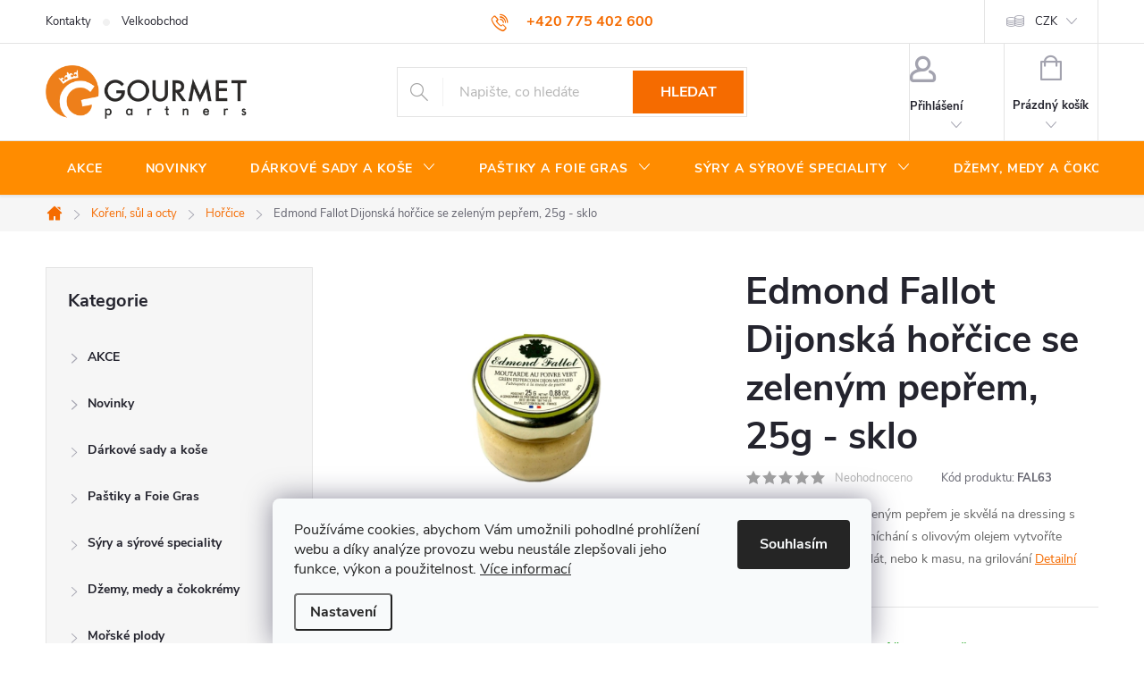

--- FILE ---
content_type: text/html; charset=utf-8
request_url: https://www.gourmet-partners.cz/edmond-fallot-dijonska-horcice-se-zelenym-peprem--25g-sklo/
body_size: 32816
content:
<!doctype html><html lang="cs" dir="ltr" class="header-background-dark external-fonts-loaded"><head><meta charset="utf-8" /><meta name="viewport" content="width=device-width,initial-scale=1" /><title>Edmond Fallot Dijonská hořčice se zeleným pepřem, 25g - sklo jen za 29 Kč l Gourmet Partners</title><link rel="preconnect" href="https://cdn.myshoptet.com" /><link rel="dns-prefetch" href="https://cdn.myshoptet.com" /><link rel="preload" href="https://cdn.myshoptet.com/prj/dist/master/cms/libs/jquery/jquery-1.11.3.min.js" as="script" /><link href="https://cdn.myshoptet.com/prj/dist/master/cms/templates/frontend_templates/shared/css/font-face/noto-serif.css" rel="stylesheet"><link href="https://cdn.myshoptet.com/prj/dist/master/cms/templates/frontend_templates/shared/css/font-face/open-sans.css" rel="stylesheet"><script>
dataLayer = [];
dataLayer.push({'shoptet' : {
    "pageId": 823,
    "pageType": "productDetail",
    "currency": "CZK",
    "currencyInfo": {
        "decimalSeparator": ",",
        "exchangeRate": 1,
        "priceDecimalPlaces": 2,
        "symbol": "K\u010d",
        "symbolLeft": 0,
        "thousandSeparator": " "
    },
    "language": "cs",
    "projectId": 526998,
    "product": {
        "id": 952,
        "guid": "2bd9d530-3da0-11ed-90a6-ecf4bbd5fcf2",
        "hasVariants": false,
        "codes": [
            {
                "code": "FAL63",
                "quantity": "> 5",
                "stocks": [
                    {
                        "id": "ext",
                        "quantity": "> 5"
                    }
                ]
            }
        ],
        "code": "FAL63",
        "name": "Edmond Fallot Dijonsk\u00e1 ho\u0159\u010dice se zelen\u00fdm pep\u0159em, 25g - sklo",
        "appendix": "",
        "weight": 0.070000000000000007,
        "manufacturer": "Edmond Fallot",
        "manufacturerGuid": "1EF5334ADD6C66FA97EBDA0BA3DED3EE",
        "currentCategory": "Ko\u0159en\u00ed, s\u016fl a octy | Ho\u0159\u010dice",
        "currentCategoryGuid": "1c9f168e-3da0-11ed-bcaf-ecf4bbd5fcf2",
        "defaultCategory": "Ko\u0159en\u00ed, s\u016fl a octy | Ho\u0159\u010dice",
        "defaultCategoryGuid": "1c9f168e-3da0-11ed-bcaf-ecf4bbd5fcf2",
        "currency": "CZK",
        "priceWithVat": 29
    },
    "stocks": [
        {
            "id": "ext",
            "title": "Sklad",
            "isDeliveryPoint": 0,
            "visibleOnEshop": 1
        }
    ],
    "cartInfo": {
        "id": null,
        "freeShipping": false,
        "freeShippingFrom": 1500,
        "leftToFreeGift": {
            "formattedPrice": "0 K\u010d",
            "priceLeft": 0
        },
        "freeGift": false,
        "leftToFreeShipping": {
            "priceLeft": 1500,
            "dependOnRegion": 0,
            "formattedPrice": "1 500 K\u010d"
        },
        "discountCoupon": [],
        "getNoBillingShippingPrice": {
            "withoutVat": 0,
            "vat": 0,
            "withVat": 0
        },
        "cartItems": [],
        "taxMode": "ORDINARY"
    },
    "cart": [],
    "customer": {
        "priceRatio": 1,
        "priceListId": 1,
        "groupId": null,
        "registered": false,
        "mainAccount": false
    }
}});
dataLayer.push({'cookie_consent' : {
    "marketing": "denied",
    "analytics": "denied"
}});
document.addEventListener('DOMContentLoaded', function() {
    shoptet.consent.onAccept(function(agreements) {
        if (agreements.length == 0) {
            return;
        }
        dataLayer.push({
            'cookie_consent' : {
                'marketing' : (agreements.includes(shoptet.config.cookiesConsentOptPersonalisation)
                    ? 'granted' : 'denied'),
                'analytics': (agreements.includes(shoptet.config.cookiesConsentOptAnalytics)
                    ? 'granted' : 'denied')
            },
            'event': 'cookie_consent'
        });
    });
});
</script>

<!-- Google Tag Manager -->
<script>(function(w,d,s,l,i){w[l]=w[l]||[];w[l].push({'gtm.start':
new Date().getTime(),event:'gtm.js'});var f=d.getElementsByTagName(s)[0],
j=d.createElement(s),dl=l!='dataLayer'?'&l='+l:'';j.async=true;j.src=
'https://www.googletagmanager.com/gtm.js?id='+i+dl;f.parentNode.insertBefore(j,f);
})(window,document,'script','dataLayer','GTM-PXCLK5Q3');</script>
<!-- End Google Tag Manager -->

<meta property="og:type" content="website"><meta property="og:site_name" content="gourmet-partners.cz"><meta property="og:url" content="https://www.gourmet-partners.cz/edmond-fallot-dijonska-horcice-se-zelenym-peprem--25g-sklo/"><meta property="og:title" content="Edmond Fallot Dijonská hořčice se zeleným pepřem, 25g - sklo jen za 29 Kč l Gourmet Partners"><meta name="author" content="GOURMET PARTNERS"><meta name="web_author" content="Shoptet.cz"><meta name="dcterms.rightsHolder" content="www.gourmet-partners.cz"><meta name="robots" content="index,follow"><meta property="og:image" content="https://cdn.myshoptet.com/usr/www.gourmet-partners.cz/user/shop/big/952_obrazek.jpg?67dc7ede"><meta property="og:description" content="Edmond Fallot Dijonská hořčice se zeleným pepřem, 25g - sklo z kategorie Hořčice na GOURMET PARTNERS jen za 29 Kč. Dijonská hořčice se zeleným pepřem je skvělá na dressing s olivovým olejem. Po smíchání s olivovým olejem vytvoříte výtečnou zálivku na salát, nebo k masu, na grilování."><meta name="description" content="Edmond Fallot Dijonská hořčice se zeleným pepřem, 25g - sklo z kategorie Hořčice na GOURMET PARTNERS jen za 29 Kč. Dijonská hořčice se zeleným pepřem je skvělá na dressing s olivovým olejem. Po smíchání s olivovým olejem vytvoříte výtečnou zálivku na salát, nebo k masu, na grilování."><meta name="google-site-verification" content="GTM-PXCLK5Q3"><meta property="product:price:amount" content="29"><meta property="product:price:currency" content="CZK"><style>:root {--color-primary: #f56b00;--color-primary-h: 26;--color-primary-s: 100%;--color-primary-l: 48%;--color-primary-hover: #f56b00;--color-primary-hover-h: 26;--color-primary-hover-s: 100%;--color-primary-hover-l: 48%;--color-secondary: #6ec954;--color-secondary-h: 107;--color-secondary-s: 52%;--color-secondary-l: 56%;--color-secondary-hover: #148505;--color-secondary-hover-h: 113;--color-secondary-hover-s: 93%;--color-secondary-hover-l: 27%;--color-tertiary: #ff8c00;--color-tertiary-h: 33;--color-tertiary-s: 100%;--color-tertiary-l: 50%;--color-tertiary-hover: #f56b00;--color-tertiary-hover-h: 26;--color-tertiary-hover-s: 100%;--color-tertiary-hover-l: 48%;--color-header-background: #000000;--template-font: "Noto Serif";--template-headings-font: "Open Sans";--header-background-url: none;--cookies-notice-background: #F8FAFB;--cookies-notice-color: #252525;--cookies-notice-button-hover: #27263f;--cookies-notice-link-hover: #3b3a5f;--templates-update-management-preview-mode-content: "Náhled aktualizací šablony je aktivní pro váš prohlížeč."}</style>
    <script>var shoptet = shoptet || {};</script>
    <script src="https://cdn.myshoptet.com/prj/dist/master/shop/dist/main-3g-header.js.05f199e7fd2450312de2.js"></script>
<!-- User include --><!-- service 776(417) html code header -->
<link type="text/css" rel="stylesheet" media="all"  href="https://cdn.myshoptet.com/usr/paxio.myshoptet.com/user/documents/blank/style.css?v1602546"/>
<link href="https://cdn.myshoptet.com/prj/dist/master/shop/dist/font-shoptet-11.css.62c94c7785ff2cea73b2.css" rel="stylesheet">
<link href="https://cdn.myshoptet.com/usr/paxio.myshoptet.com/user/documents/blank/ikony.css?v9" rel="stylesheet">
<link type="text/css" rel="stylesheet" media="screen"  href="https://cdn.myshoptet.com/usr/paxio.myshoptet.com/user/documents/blank/preklady.css?v27" />
<link rel="stylesheet" href="https://cdn.myshoptet.com/usr/paxio.myshoptet.com/user/documents/blank/Slider/slick.css" />
<link rel="stylesheet" href="https://cdn.myshoptet.com/usr/paxio.myshoptet.com/user/documents/blank/Slider/slick-theme.css?v4" />
<link rel="stylesheet" href="https://cdn.myshoptet.com/usr/paxio.myshoptet.com/user/documents/blank/Slider/slick-classic.css?v3" />

<!-- service 2358(1865) html code header -->
<link rel="stylesheet" href="https://cdn.myshoptet.com/addons/Shubacek/search_add_product/styles.header.min.css?2b2eb904f35b93c17c15e7580c3d13c74c9aab6f">
<!-- project html code header -->
<style> 

/* ÚPARVA BARVY POZADÍ SYSTÉMOVÝCH PŘÍZNAKŮ (ŠTÍTKŮ) */

.flag.flag-discount {background-color: #ff8c00;} /* SLEVOVÉ KOLEČKO */
.flag.flag-new {background-color: #ffa500;} /* PŘÍZNAK NOVINKA */
.flag.flag-action {background-color: #ff4500;} /* PŘÍZNAK AKCE */



/* ZMĚNA BARVY POZADÍ HLAVNÍHO MENU */

@media screen and (min-width: 768px) {
#header::after{background-color: #ff8c00;} /* BARVA POZADÍ MENU */
.navigation-in {background-color: transparent;}
.navigation-in > ul > li > a, .submenu-arrow::after {color: #ffffff;} /* BARVA TEXTU V MENU */
.menu-helper::after {color: #ffffff;} /* BARVA HAMBURGERU */
}

.navigation-in > ul > li > a {
    font-weight: normal !important; /* Normální váha písma */
    text-transform: uppercase !important; /* Pouze velká písmena */
}

.products-block .p-bottom .prices, .products-block .p-bottom .p-tools {flex-basis: 100%;}
.products-block .p-bottom .prices{position: relative;}
.products-block .p-bottom .p-tools {margin-top: 16px;}
.product .quantity input {height: 46px;}
.product .quantity .increase, .product .quantity .decrease {height: 23px;}
.product .quantity .decrease {top: 23px;}
.product .quantity .increase::before, .product .quantity .decrease::before {line-height: 22px;}
.product .p-tools > form{display: flex; flex-wrap: wrap;}
.product .p-tools > form .btn{width: 70%;}
.product .p-tools > form .quantity{width: 30%;}
@media screen and (min-width: 768px){
.products-block .product .availability {position: absolute;right: 0;top: 50%;-webkit-transform: translateY(-50%);transform: translateY(-50%);}
}
.product .p-tools .btn.btn-primary{width: 100%;}
@media screen and (max-width: 479px){
.product .p-tools > form .btn{width: 60% !important;min-width: auto;}
.product .p-tools > form .quantity{width: 40%;}
.products-block .btn.btn-cart::before {display: none;}
}
</style>

<style>
@media screen and (min-width: 1200px){
.products-inline > div .p .p-in .p-bottom > div .p-tools form .btn.btn-cart {width: 220px;margin-left: 108px;}
.products-inline > div .p .p-in .p-bottom > div .p-tools form .quantity {position: absolute;margin-top: 4px;left: 0;}
.products-inline > div .p .p-in .p-bottom > div .p-tools form {position: relative;width: 332px;}
}
</style>


<!-- Google Tag Manager -->
<script>
(function(w,d,s,l,i){w[l]=w[l]||[];w[l].push({'gtm.start':
new Date().getTime(),event:'gtm.js'});var f=d.getElementsByTagName(s)[0],
j=d.createElement(s),dl=l!='dataLayer'?'&l='+l:'';j.async=true;j.src=
'https://www.googletagmanager.com/gtm.js?id=GTM-PT23ZPR5'+dl;f.parentNode.insertBefore(j,f);
})(window,document,'script','dataLayer','GTM-PT23ZPR5');
</script>
<!-- End Google Tag Manager -->

<!-- Meta Pixel Code -->
<script>
  !function(f,b,e,v,n,t,s){
    if(f.fbq)return; n=f.fbq=function(){n.callMethod ?
    n.callMethod.apply(n,arguments):n.queue.push(arguments)};
    if(!f._fbq)f._fbq=n;
    n.push=n; n.loaded=!0; n.version='2.0';
    n.queue=[]; t=b.createElement(e); t.async=!0;
    t.src=v; s=b.getElementsByTagName(e)[0];
    s.parentNode.insertBefore(t,s)
  }(window, document,'script','https://connect.facebook.net/en_US/fbevents.js');
  fbq('init', '1208393460987383');
  fbq('track', 'PageView');
</script>
<noscript>
  <img height="1" width="1" style="display:none"
       src="https://www.facebook.com/tr?id=1208393460987383&ev=PageView&noscript=1"/>
</noscript>
<!-- End Meta Pixel Code -->


<meta name="facebook-domain-verification" content="ta6lfp2vs879lc1l0sh1lv0arxyfgd" />

<!-- /User include --><link rel="shortcut icon" href="/favicon.ico" type="image/x-icon" /><link rel="canonical" href="https://www.gourmet-partners.cz/zbozi/edmond-fallot-dijonska-horcice-se-zelenym-peprem--25g-sklo/" />    <script>
        var _hwq = _hwq || [];
        _hwq.push(['setKey', '218E4ADE4002EEDB6ECCCD5B9B72AA36']);
        _hwq.push(['setTopPos', '20']);
        _hwq.push(['showWidget', '21']);
        (function() {
            var ho = document.createElement('script');
            ho.src = 'https://cz.im9.cz/direct/i/gjs.php?n=wdgt&sak=218E4ADE4002EEDB6ECCCD5B9B72AA36';
            var s = document.getElementsByTagName('script')[0]; s.parentNode.insertBefore(ho, s);
        })();
    </script>
<script>!function(){var t={9196:function(){!function(){var t=/\[object (Boolean|Number|String|Function|Array|Date|RegExp)\]/;function r(r){return null==r?String(r):(r=t.exec(Object.prototype.toString.call(Object(r))))?r[1].toLowerCase():"object"}function n(t,r){return Object.prototype.hasOwnProperty.call(Object(t),r)}function e(t){if(!t||"object"!=r(t)||t.nodeType||t==t.window)return!1;try{if(t.constructor&&!n(t,"constructor")&&!n(t.constructor.prototype,"isPrototypeOf"))return!1}catch(t){return!1}for(var e in t);return void 0===e||n(t,e)}function o(t,r,n){this.b=t,this.f=r||function(){},this.d=!1,this.a={},this.c=[],this.e=function(t){return{set:function(r,n){u(c(r,n),t.a)},get:function(r){return t.get(r)}}}(this),i(this,t,!n);var e=t.push,o=this;t.push=function(){var r=[].slice.call(arguments,0),n=e.apply(t,r);return i(o,r),n}}function i(t,n,o){for(t.c.push.apply(t.c,n);!1===t.d&&0<t.c.length;){if("array"==r(n=t.c.shift()))t:{var i=n,a=t.a;if("string"==r(i[0])){for(var f=i[0].split("."),s=f.pop(),p=(i=i.slice(1),0);p<f.length;p++){if(void 0===a[f[p]])break t;a=a[f[p]]}try{a[s].apply(a,i)}catch(t){}}}else if("function"==typeof n)try{n.call(t.e)}catch(t){}else{if(!e(n))continue;for(var l in n)u(c(l,n[l]),t.a)}o||(t.d=!0,t.f(t.a,n),t.d=!1)}}function c(t,r){for(var n={},e=n,o=t.split("."),i=0;i<o.length-1;i++)e=e[o[i]]={};return e[o[o.length-1]]=r,n}function u(t,o){for(var i in t)if(n(t,i)){var c=t[i];"array"==r(c)?("array"==r(o[i])||(o[i]=[]),u(c,o[i])):e(c)?(e(o[i])||(o[i]={}),u(c,o[i])):o[i]=c}}window.DataLayerHelper=o,o.prototype.get=function(t){var r=this.a;t=t.split(".");for(var n=0;n<t.length;n++){if(void 0===r[t[n]])return;r=r[t[n]]}return r},o.prototype.flatten=function(){this.b.splice(0,this.b.length),this.b[0]={},u(this.a,this.b[0])}}()}},r={};function n(e){var o=r[e];if(void 0!==o)return o.exports;var i=r[e]={exports:{}};return t[e](i,i.exports,n),i.exports}n.n=function(t){var r=t&&t.__esModule?function(){return t.default}:function(){return t};return n.d(r,{a:r}),r},n.d=function(t,r){for(var e in r)n.o(r,e)&&!n.o(t,e)&&Object.defineProperty(t,e,{enumerable:!0,get:r[e]})},n.o=function(t,r){return Object.prototype.hasOwnProperty.call(t,r)},function(){"use strict";n(9196)}()}();</script>    <!-- Global site tag (gtag.js) - Google Analytics -->
    <script async src="https://www.googletagmanager.com/gtag/js?id=G-65QNL5L3V5"></script>
    <script>
        
        window.dataLayer = window.dataLayer || [];
        function gtag(){dataLayer.push(arguments);}
        

                    console.debug('default consent data');

            gtag('consent', 'default', {"ad_storage":"denied","analytics_storage":"denied","ad_user_data":"denied","ad_personalization":"denied","wait_for_update":500});
            dataLayer.push({
                'event': 'default_consent'
            });
        
        gtag('js', new Date());

        
                gtag('config', 'G-65QNL5L3V5', {"groups":"GA4","send_page_view":false,"content_group":"productDetail","currency":"CZK","page_language":"cs"});
        
        
        
        
        
        
                    gtag('event', 'page_view', {"send_to":"GA4","page_language":"cs","content_group":"productDetail","currency":"CZK"});
        
                gtag('set', 'currency', 'CZK');

        gtag('event', 'view_item', {
            "send_to": "UA",
            "items": [
                {
                    "id": "FAL63",
                    "name": "Edmond Fallot Dijonsk\u00e1 ho\u0159\u010dice se zelen\u00fdm pep\u0159em, 25g - sklo",
                    "category": "Ko\u0159en\u00ed, s\u016fl a octy \/ Ho\u0159\u010dice",
                                        "brand": "Edmond Fallot",
                                                            "price": 25.89
                }
            ]
        });
        
        
        
        
        
                    gtag('event', 'view_item', {"send_to":"GA4","page_language":"cs","content_group":"productDetail","value":25.890000000000001,"currency":"CZK","items":[{"item_id":"FAL63","item_name":"Edmond Fallot Dijonsk\u00e1 ho\u0159\u010dice se zelen\u00fdm pep\u0159em, 25g - sklo","item_brand":"Edmond Fallot","item_category":"Ko\u0159en\u00ed, s\u016fl a octy","item_category2":"Ho\u0159\u010dice","price":25.890000000000001,"quantity":1,"index":0}]});
        
        
        
        
        
        
        
        document.addEventListener('DOMContentLoaded', function() {
            if (typeof shoptet.tracking !== 'undefined') {
                for (var id in shoptet.tracking.bannersList) {
                    gtag('event', 'view_promotion', {
                        "send_to": "UA",
                        "promotions": [
                            {
                                "id": shoptet.tracking.bannersList[id].id,
                                "name": shoptet.tracking.bannersList[id].name,
                                "position": shoptet.tracking.bannersList[id].position
                            }
                        ]
                    });
                }
            }

            shoptet.consent.onAccept(function(agreements) {
                if (agreements.length !== 0) {
                    console.debug('gtag consent accept');
                    var gtagConsentPayload =  {
                        'ad_storage': agreements.includes(shoptet.config.cookiesConsentOptPersonalisation)
                            ? 'granted' : 'denied',
                        'analytics_storage': agreements.includes(shoptet.config.cookiesConsentOptAnalytics)
                            ? 'granted' : 'denied',
                                                                                                'ad_user_data': agreements.includes(shoptet.config.cookiesConsentOptPersonalisation)
                            ? 'granted' : 'denied',
                        'ad_personalization': agreements.includes(shoptet.config.cookiesConsentOptPersonalisation)
                            ? 'granted' : 'denied',
                        };
                    console.debug('update consent data', gtagConsentPayload);
                    gtag('consent', 'update', gtagConsentPayload);
                    dataLayer.push(
                        { 'event': 'update_consent' }
                    );
                }
            });
        });
    </script>
<script>
    (function(t, r, a, c, k, i, n, g) { t['ROIDataObject'] = k;
    t[k]=t[k]||function(){ (t[k].q=t[k].q||[]).push(arguments) },t[k].c=i;n=r.createElement(a),
    g=r.getElementsByTagName(a)[0];n.async=1;n.src=c;g.parentNode.insertBefore(n,g)
    })(window, document, 'script', '//www.heureka.cz/ocm/sdk.js?source=shoptet&version=2&page=product_detail', 'heureka', 'cz');

    heureka('set_user_consent', 0);
</script>
</head><body class="desktop id-823 in-horcice template-11 type-product type-detail multiple-columns-body columns-mobile-2 columns-3 blank-mode blank-mode-css ums_forms_redesign--off ums_a11y_category_page--on ums_discussion_rating_forms--off ums_flags_display_unification--on ums_a11y_login--on mobile-header-version-1">
        <div id="fb-root"></div>
        <script>
            window.fbAsyncInit = function() {
                FB.init({
//                    appId            : 'your-app-id',
                    autoLogAppEvents : true,
                    xfbml            : true,
                    version          : 'v19.0'
                });
            };
        </script>
        <script async defer crossorigin="anonymous" src="https://connect.facebook.net/cs_CZ/sdk.js"></script>
<!-- Google Tag Manager (noscript) -->
<noscript><iframe src="https://www.googletagmanager.com/ns.html?id=GTM-PXCLK5Q3"
height="0" width="0" style="display:none;visibility:hidden"></iframe></noscript>
<!-- End Google Tag Manager (noscript) -->

    <div class="siteCookies siteCookies--bottom siteCookies--light js-siteCookies" role="dialog" data-testid="cookiesPopup" data-nosnippet>
        <div class="siteCookies__form">
            <div class="siteCookies__content">
                <div class="siteCookies__text">
                    Používáme cookies, abychom Vám umožnili pohodlné prohlížení webu a díky analýze provozu webu neustále zlepšovali jeho funkce, výkon a použitelnost. <a href="/podminky-ochrany-osobnich-udaju/" target="_blank" rel="noopener noreferrer">Více informací</a>
                </div>
                <p class="siteCookies__links">
                    <button class="siteCookies__link js-cookies-settings" aria-label="Nastavení cookies" data-testid="cookiesSettings">Nastavení</button>
                </p>
            </div>
            <div class="siteCookies__buttonWrap">
                                <button class="siteCookies__button js-cookiesConsentSubmit" value="all" aria-label="Přijmout cookies" data-testid="buttonCookiesAccept">Souhlasím</button>
            </div>
        </div>
        <script>
            document.addEventListener("DOMContentLoaded", () => {
                const siteCookies = document.querySelector('.js-siteCookies');
                document.addEventListener("scroll", shoptet.common.throttle(() => {
                    const st = document.documentElement.scrollTop;
                    if (st > 1) {
                        siteCookies.classList.add('siteCookies--scrolled');
                    } else {
                        siteCookies.classList.remove('siteCookies--scrolled');
                    }
                }, 100));
            });
        </script>
    </div>
<a href="#content" class="skip-link sr-only">Přejít na obsah</a><div class="overall-wrapper"><div class="user-action"><div class="container">
    <div class="user-action-in">
                    <div id="login" class="user-action-login popup-widget login-widget" role="dialog" aria-labelledby="loginHeading">
        <div class="popup-widget-inner">
                            <h2 id="loginHeading">Přihlášení k vašemu účtu</h2><div id="customerLogin"><form action="/action/Customer/Login/" method="post" id="formLoginIncluded" class="csrf-enabled formLogin" data-testid="formLogin"><input type="hidden" name="referer" value="" /><div class="form-group"><div class="input-wrapper email js-validated-element-wrapper no-label"><input type="email" name="email" class="form-control" autofocus placeholder="E-mailová adresa (např. jan@novak.cz)" data-testid="inputEmail" autocomplete="email" required /></div></div><div class="form-group"><div class="input-wrapper password js-validated-element-wrapper no-label"><input type="password" name="password" class="form-control" placeholder="Heslo" data-testid="inputPassword" autocomplete="current-password" required /><span class="no-display">Nemůžete vyplnit toto pole</span><input type="text" name="surname" value="" class="no-display" /></div></div><div class="form-group"><div class="login-wrapper"><button type="submit" class="btn btn-secondary btn-text btn-login" data-testid="buttonSubmit">Přihlásit se</button><div class="password-helper"><a href="/registrace/" data-testid="signup" rel="nofollow">Nová registrace</a><a href="/klient/zapomenute-heslo/" rel="nofollow">Zapomenuté heslo</a></div></div></div></form>
</div>                    </div>
    </div>

                            <div id="cart-widget" class="user-action-cart popup-widget cart-widget loader-wrapper" data-testid="popupCartWidget" role="dialog" aria-hidden="true">
    <div class="popup-widget-inner cart-widget-inner place-cart-here">
        <div class="loader-overlay">
            <div class="loader"></div>
        </div>
    </div>

    <div class="cart-widget-button">
        <a href="/kosik/" class="btn btn-conversion" id="continue-order-button" rel="nofollow" data-testid="buttonNextStep">Pokračovat do košíku</a>
    </div>
</div>
            </div>
</div>
</div><div class="top-navigation-bar" data-testid="topNavigationBar">

    <div class="container">

        <div class="top-navigation-contacts">
            <strong>Zákaznická podpora:</strong><a href="tel:+420775402600" class="project-phone" aria-label="Zavolat na +420775402600" data-testid="contactboxPhone"><span>+420 775 402 600</span></a><a href="mailto:info@gourmetpartners.cz" class="project-email" data-testid="contactboxEmail"><span>info@gourmetpartners.cz</span></a>        </div>

                            <div class="top-navigation-menu">
                <div class="top-navigation-menu-trigger"></div>
                <ul class="top-navigation-bar-menu">
                                            <li class="top-navigation-menu-item-29">
                            <a href="/kontakty/">Kontakty</a>
                        </li>
                                            <li class="top-navigation-menu-item-27">
                            <a href="/vo-nakup/">Velkoobchod</a>
                        </li>
                                    </ul>
                <ul class="top-navigation-bar-menu-helper"></ul>
            </div>
        
        <div class="top-navigation-tools top-navigation-tools--language">
            <div class="responsive-tools">
                <a href="#" class="toggle-window" data-target="search" aria-label="Hledat" data-testid="linkSearchIcon"></a>
                                                            <a href="#" class="toggle-window" data-target="login"></a>
                                                    <a href="#" class="toggle-window" data-target="navigation" aria-label="Menu" data-testid="hamburgerMenu"></a>
            </div>
                <div class="dropdown">
        <span>Ceny v:</span>
        <button id="topNavigationDropdown" type="button" data-toggle="dropdown" aria-haspopup="true" aria-expanded="false">
            CZK
            <span class="caret"></span>
        </button>
        <ul class="dropdown-menu" aria-labelledby="topNavigationDropdown"><li><a href="/action/Currency/changeCurrency/?currencyCode=CZK" rel="nofollow">CZK</a></li><li><a href="/action/Currency/changeCurrency/?currencyCode=EUR" rel="nofollow">EUR</a></li></ul>
    </div>
            <button class="top-nav-button top-nav-button-login toggle-window" type="button" data-target="login" aria-haspopup="dialog" aria-controls="login" aria-expanded="false" data-testid="signin"><span>Přihlášení</span></button>        </div>

    </div>

</div>
<header id="header"><div class="container navigation-wrapper">
    <div class="header-top">
        <div class="site-name-wrapper">
            <div class="site-name"><a href="/" data-testid="linkWebsiteLogo"><img src="https://cdn.myshoptet.com/usr/www.gourmet-partners.cz/user/logos/logo_-_gp_-_transparent-2.png" alt="GOURMET PARTNERS" fetchpriority="low" /></a></div>        </div>
        <div class="search" itemscope itemtype="https://schema.org/WebSite">
            <meta itemprop="headline" content="Hořčice"/><meta itemprop="url" content="https://www.gourmet-partners.cz"/><meta itemprop="text" content="Edmond Fallot Dijonská hořčice se zeleným pepřem, 25g - sklo z kategorie Hořčice na GOURMET PARTNERS jen za 29 Kč. Dijonská hořčice se zeleným pepřem je skvělá na dressing s olivovým olejem. Po smíchání s olivovým olejem vytvoříte výtečnou zálivku na salát, nebo k masu, na grilování."/>            <form action="/action/ProductSearch/prepareString/" method="post"
    id="formSearchForm" class="search-form compact-form js-search-main"
    itemprop="potentialAction" itemscope itemtype="https://schema.org/SearchAction" data-testid="searchForm">
    <fieldset>
        <meta itemprop="target"
            content="https://www.gourmet-partners.cz/vyhledavani/?string={string}"/>
        <input type="hidden" name="language" value="cs"/>
        
            
<input
    type="search"
    name="string"
        class="query-input form-control search-input js-search-input"
    placeholder="Napište, co hledáte"
    autocomplete="off"
    required
    itemprop="query-input"
    aria-label="Vyhledávání"
    data-testid="searchInput"
>
            <button type="submit" class="btn btn-default" data-testid="searchBtn">Hledat</button>
        
    </fieldset>
</form>
        </div>
        <div class="navigation-buttons">
                
    <a href="/kosik/" class="btn btn-icon toggle-window cart-count" data-target="cart" data-hover="true" data-redirect="true" data-testid="headerCart" rel="nofollow" aria-haspopup="dialog" aria-expanded="false" aria-controls="cart-widget">
        
                <span class="sr-only">Nákupní košík</span>
        
            <span class="cart-price visible-lg-inline-block" data-testid="headerCartPrice">
                                    Prázdný košík                            </span>
        
    
            </a>
        </div>
    </div>
    <nav id="navigation" aria-label="Hlavní menu" data-collapsible="true"><div class="navigation-in menu"><ul class="menu-level-1" role="menubar" data-testid="headerMenuItems"><li class="menu-item-1065" role="none"><a href="/akce/" data-testid="headerMenuItem" role="menuitem" aria-expanded="false"><b>AKCE</b></a></li>
<li class="menu-item-1068" role="none"><a href="/novinky/" data-testid="headerMenuItem" role="menuitem" aria-expanded="false"><b>Novinky</b></a></li>
<li class="menu-item-1074 ext" role="none"><a href="/darkove-sady-a-kose-2/" data-testid="headerMenuItem" role="menuitem" aria-haspopup="true" aria-expanded="false"><b>Dárkové sady a koše</b><span class="submenu-arrow"></span></a><ul class="menu-level-2" aria-label="Dárkové sady a koše" tabindex="-1" role="menu"><li class="menu-item-1089" role="none"><a href="/vanocni-darky-3/" class="menu-image" data-testid="headerMenuItem" tabindex="-1" aria-hidden="true"><img src="data:image/svg+xml,%3Csvg%20width%3D%22140%22%20height%3D%22100%22%20xmlns%3D%22http%3A%2F%2Fwww.w3.org%2F2000%2Fsvg%22%3E%3C%2Fsvg%3E" alt="" aria-hidden="true" width="140" height="100"  data-src="https://cdn.myshoptet.com/usr/www.gourmet-partners.cz/user/categories/thumb/dgsk944871.jpg" fetchpriority="low" /></a><div><a href="/vanocni-darky-3/" data-testid="headerMenuItem" role="menuitem"><span>Vánoční dárky</span></a>
                        </div></li><li class="menu-item-1095" role="none"><a href="/nova-kolekce-3/" class="menu-image" data-testid="headerMenuItem" tabindex="-1" aria-hidden="true"><img src="data:image/svg+xml,%3Csvg%20width%3D%22140%22%20height%3D%22100%22%20xmlns%3D%22http%3A%2F%2Fwww.w3.org%2F2000%2Fsvg%22%3E%3C%2Fsvg%3E" alt="" aria-hidden="true" width="140" height="100"  data-src="https://cdn.myshoptet.com/usr/www.gourmet-partners.cz/user/categories/thumb/956701.jpg" fetchpriority="low" /></a><div><a href="/nova-kolekce-3/" data-testid="headerMenuItem" role="menuitem"><span>Nová kolekce</span></a>
                        </div></li><li class="menu-item-1104" role="none"><a href="/darkove-poukazky-3/" class="menu-image" data-testid="headerMenuItem" tabindex="-1" aria-hidden="true"><img src="data:image/svg+xml,%3Csvg%20width%3D%22140%22%20height%3D%22100%22%20xmlns%3D%22http%3A%2F%2Fwww.w3.org%2F2000%2Fsvg%22%3E%3C%2Fsvg%3E" alt="" aria-hidden="true" width="140" height="100"  data-src="https://cdn.myshoptet.com/usr/www.gourmet-partners.cz/user/categories/thumb/darkovy_poukaz1000.jpg" fetchpriority="low" /></a><div><a href="/darkove-poukazky-3/" data-testid="headerMenuItem" role="menuitem"><span>Dárkové poukázky</span></a>
                        </div></li></ul></li>
<li class="menu-item-718 ext" role="none"><a href="/pastiky-a-foie-gras/" data-testid="headerMenuItem" role="menuitem" aria-haspopup="true" aria-expanded="false"><b>Paštiky a Foie Gras</b><span class="submenu-arrow"></span></a><ul class="menu-level-2" aria-label="Paštiky a Foie Gras" tabindex="-1" role="menu"><li class="menu-item-748" role="none"><a href="/pastiky-65g/" class="menu-image" data-testid="headerMenuItem" tabindex="-1" aria-hidden="true"><img src="data:image/svg+xml,%3Csvg%20width%3D%22140%22%20height%3D%22100%22%20xmlns%3D%22http%3A%2F%2Fwww.w3.org%2F2000%2Fsvg%22%3E%3C%2Fsvg%3E" alt="" aria-hidden="true" width="140" height="100"  data-src="https://cdn.myshoptet.com/usr/www.gourmet-partners.cz/user/categories/thumb/65g_pate.jpeg" fetchpriority="low" /></a><div><a href="/pastiky-65g/" data-testid="headerMenuItem" role="menuitem"><span>Paštiky 65g</span></a>
                        </div></li><li class="menu-item-805" role="none"><a href="/pastiky-90g/" class="menu-image" data-testid="headerMenuItem" tabindex="-1" aria-hidden="true"><img src="data:image/svg+xml,%3Csvg%20width%3D%22140%22%20height%3D%22100%22%20xmlns%3D%22http%3A%2F%2Fwww.w3.org%2F2000%2Fsvg%22%3E%3C%2Fsvg%3E" alt="" aria-hidden="true" width="140" height="100"  data-src="https://cdn.myshoptet.com/usr/www.gourmet-partners.cz/user/categories/thumb/90g-pate.jpeg" fetchpriority="low" /></a><div><a href="/pastiky-90g/" data-testid="headerMenuItem" role="menuitem"><span>Paštiky 90g</span></a>
                        </div></li><li class="menu-item-781" role="none"><a href="/pastiky-130g/" class="menu-image" data-testid="headerMenuItem" tabindex="-1" aria-hidden="true"><img src="data:image/svg+xml,%3Csvg%20width%3D%22140%22%20height%3D%22100%22%20xmlns%3D%22http%3A%2F%2Fwww.w3.org%2F2000%2Fsvg%22%3E%3C%2Fsvg%3E" alt="" aria-hidden="true" width="140" height="100"  data-src="https://cdn.myshoptet.com/usr/www.gourmet-partners.cz/user/categories/thumb/130g-pate.jpg" fetchpriority="low" /></a><div><a href="/pastiky-130g/" data-testid="headerMenuItem" role="menuitem"><span>Paštiky 130g</span></a>
                        </div></li><li class="menu-item-799" role="none"><a href="/pastiky-180g/" class="menu-image" data-testid="headerMenuItem" tabindex="-1" aria-hidden="true"><img src="data:image/svg+xml,%3Csvg%20width%3D%22140%22%20height%3D%22100%22%20xmlns%3D%22http%3A%2F%2Fwww.w3.org%2F2000%2Fsvg%22%3E%3C%2Fsvg%3E" alt="" aria-hidden="true" width="140" height="100"  data-src="https://cdn.myshoptet.com/usr/www.gourmet-partners.cz/user/categories/thumb/180g-pate.jpeg" fetchpriority="low" /></a><div><a href="/pastiky-180g/" data-testid="headerMenuItem" role="menuitem"><span>Paštiky 180g</span></a>
                        </div></li><li class="menu-item-808" role="none"><a href="/pastiky-280g/" class="menu-image" data-testid="headerMenuItem" tabindex="-1" aria-hidden="true"><img src="data:image/svg+xml,%3Csvg%20width%3D%22140%22%20height%3D%22100%22%20xmlns%3D%22http%3A%2F%2Fwww.w3.org%2F2000%2Fsvg%22%3E%3C%2Fsvg%3E" alt="" aria-hidden="true" width="140" height="100"  data-src="https://cdn.myshoptet.com/usr/www.gourmet-partners.cz/user/categories/thumb/280g-pate.jpeg" fetchpriority="low" /></a><div><a href="/pastiky-280g/" data-testid="headerMenuItem" role="menuitem"><span>Paštiky 280g</span></a>
                        </div></li><li class="menu-item-763" role="none"><a href="/foie-gras/" class="menu-image" data-testid="headerMenuItem" tabindex="-1" aria-hidden="true"><img src="data:image/svg+xml,%3Csvg%20width%3D%22140%22%20height%3D%22100%22%20xmlns%3D%22http%3A%2F%2Fwww.w3.org%2F2000%2Fsvg%22%3E%3C%2Fsvg%3E" alt="" aria-hidden="true" width="140" height="100"  data-src="https://cdn.myshoptet.com/usr/www.gourmet-partners.cz/user/categories/thumb/foie-gras.jpeg" fetchpriority="low" /></a><div><a href="/foie-gras/" data-testid="headerMenuItem" role="menuitem"><span>Foie Gras</span></a>
                        </div></li></ul></li>
<li class="menu-item-766 ext" role="none"><a href="/syry-a-syrove-speciality/" data-testid="headerMenuItem" role="menuitem" aria-haspopup="true" aria-expanded="false"><b>Sýry a sýrové speciality</b><span class="submenu-arrow"></span></a><ul class="menu-level-2" aria-label="Sýry a sýrové speciality" tabindex="-1" role="menu"><li class="menu-item-820" role="none"><a href="/syry/" class="menu-image" data-testid="headerMenuItem" tabindex="-1" aria-hidden="true"><img src="data:image/svg+xml,%3Csvg%20width%3D%22140%22%20height%3D%22100%22%20xmlns%3D%22http%3A%2F%2Fwww.w3.org%2F2000%2Fsvg%22%3E%3C%2Fsvg%3E" alt="" aria-hidden="true" width="140" height="100"  data-src="https://cdn.myshoptet.com/usr/www.gourmet-partners.cz/user/categories/thumb/syry.jpeg" fetchpriority="low" /></a><div><a href="/syry/" data-testid="headerMenuItem" role="menuitem"><span>Sýry</span></a>
                        </div></li><li class="menu-item-784" role="none"><a href="/syrove-speciality/" class="menu-image" data-testid="headerMenuItem" tabindex="-1" aria-hidden="true"><img src="data:image/svg+xml,%3Csvg%20width%3D%22140%22%20height%3D%22100%22%20xmlns%3D%22http%3A%2F%2Fwww.w3.org%2F2000%2Fsvg%22%3E%3C%2Fsvg%3E" alt="" aria-hidden="true" width="140" height="100"  data-src="https://cdn.myshoptet.com/usr/www.gourmet-partners.cz/user/categories/thumb/syrove-speciality.jpeg" fetchpriority="low" /></a><div><a href="/syrove-speciality/" data-testid="headerMenuItem" role="menuitem"><span>Sýrové speciality</span></a>
                        </div></li><li class="menu-item-769" role="none"><a href="/omacky-a-confitury-k-syrum/" class="menu-image" data-testid="headerMenuItem" tabindex="-1" aria-hidden="true"><img src="data:image/svg+xml,%3Csvg%20width%3D%22140%22%20height%3D%22100%22%20xmlns%3D%22http%3A%2F%2Fwww.w3.org%2F2000%2Fsvg%22%3E%3C%2Fsvg%3E" alt="" aria-hidden="true" width="140" height="100"  data-src="https://cdn.myshoptet.com/usr/www.gourmet-partners.cz/user/categories/thumb/confitury-1.jpeg" fetchpriority="low" /></a><div><a href="/omacky-a-confitury-k-syrum/" data-testid="headerMenuItem" role="menuitem"><span>Omáčky a confitury k sýrům</span></a>
                        </div></li></ul></li>
<li class="menu-item-757 ext" role="none"><a href="/dzemy--medy-a-cokokremy/" data-testid="headerMenuItem" role="menuitem" aria-haspopup="true" aria-expanded="false"><b>Džemy, medy a čokokrémy</b><span class="submenu-arrow"></span></a><ul class="menu-level-2" aria-label="Džemy, medy a čokokrémy" tabindex="-1" role="menu"><li class="menu-item-883" role="none"><a href="/dzemy/" class="menu-image" data-testid="headerMenuItem" tabindex="-1" aria-hidden="true"><img src="data:image/svg+xml,%3Csvg%20width%3D%22140%22%20height%3D%22100%22%20xmlns%3D%22http%3A%2F%2Fwww.w3.org%2F2000%2Fsvg%22%3E%3C%2Fsvg%3E" alt="" aria-hidden="true" width="140" height="100"  data-src="https://cdn.myshoptet.com/usr/www.gourmet-partners.cz/user/categories/thumb/dzemy.jpeg" fetchpriority="low" /></a><div><a href="/dzemy/" data-testid="headerMenuItem" role="menuitem"><span>Džemy</span></a>
                        </div></li><li class="menu-item-919" role="none"><a href="/medy/" class="menu-image" data-testid="headerMenuItem" tabindex="-1" aria-hidden="true"><img src="data:image/svg+xml,%3Csvg%20width%3D%22140%22%20height%3D%22100%22%20xmlns%3D%22http%3A%2F%2Fwww.w3.org%2F2000%2Fsvg%22%3E%3C%2Fsvg%3E" alt="" aria-hidden="true" width="140" height="100"  data-src="https://cdn.myshoptet.com/usr/www.gourmet-partners.cz/user/categories/thumb/medy.jpeg" fetchpriority="low" /></a><div><a href="/medy/" data-testid="headerMenuItem" role="menuitem"><span>Medy</span></a>
                        </div></li><li class="menu-item-865" role="none"><a href="/cokoladove-kremy/" class="menu-image" data-testid="headerMenuItem" tabindex="-1" aria-hidden="true"><img src="data:image/svg+xml,%3Csvg%20width%3D%22140%22%20height%3D%22100%22%20xmlns%3D%22http%3A%2F%2Fwww.w3.org%2F2000%2Fsvg%22%3E%3C%2Fsvg%3E" alt="" aria-hidden="true" width="140" height="100"  data-src="https://cdn.myshoptet.com/usr/www.gourmet-partners.cz/user/categories/thumb/cokoladove-kremy.jpeg" fetchpriority="low" /></a><div><a href="/cokoladove-kremy/" data-testid="headerMenuItem" role="menuitem"><span>Čokoládové krémy</span></a>
                        </div></li><li class="menu-item-832" role="none"><a href="/karamelove-kremy/" class="menu-image" data-testid="headerMenuItem" tabindex="-1" aria-hidden="true"><img src="data:image/svg+xml,%3Csvg%20width%3D%22140%22%20height%3D%22100%22%20xmlns%3D%22http%3A%2F%2Fwww.w3.org%2F2000%2Fsvg%22%3E%3C%2Fsvg%3E" alt="" aria-hidden="true" width="140" height="100"  data-src="https://cdn.myshoptet.com/usr/www.gourmet-partners.cz/user/categories/thumb/caramelove-kremy.jpeg" fetchpriority="low" /></a><div><a href="/karamelove-kremy/" data-testid="headerMenuItem" role="menuitem"><span>Karamelové krémy</span></a>
                        </div></li><li class="menu-item-760" role="none"><a href="/confitury-k-syrum-a-foie-gras/" class="menu-image" data-testid="headerMenuItem" tabindex="-1" aria-hidden="true"><img src="data:image/svg+xml,%3Csvg%20width%3D%22140%22%20height%3D%22100%22%20xmlns%3D%22http%3A%2F%2Fwww.w3.org%2F2000%2Fsvg%22%3E%3C%2Fsvg%3E" alt="" aria-hidden="true" width="140" height="100"  data-src="https://cdn.myshoptet.com/usr/www.gourmet-partners.cz/user/categories/thumb/confitury.jpeg" fetchpriority="low" /></a><div><a href="/confitury-k-syrum-a-foie-gras/" data-testid="headerMenuItem" role="menuitem"><span>Confitury k sýrům a Foie Gras</span></a>
                        </div></li></ul></li>
<li class="menu-item-778 ext" role="none"><a href="/morske-plody/" data-testid="headerMenuItem" role="menuitem" aria-haspopup="true" aria-expanded="false"><b>Mořské plody</b><span class="submenu-arrow"></span></a><ul class="menu-level-2" aria-label="Mořské plody" tabindex="-1" role="menu"><li class="menu-item-787" role="none"><a href="/rybi-pastiky-a-pomazanky-z-morskych-plodu/" class="menu-image" data-testid="headerMenuItem" tabindex="-1" aria-hidden="true"><img src="data:image/svg+xml,%3Csvg%20width%3D%22140%22%20height%3D%22100%22%20xmlns%3D%22http%3A%2F%2Fwww.w3.org%2F2000%2Fsvg%22%3E%3C%2Fsvg%3E" alt="" aria-hidden="true" width="140" height="100"  data-src="https://cdn.myshoptet.com/usr/www.gourmet-partners.cz/user/categories/thumb/morske-pastiky.jpeg" fetchpriority="low" /></a><div><a href="/rybi-pastiky-a-pomazanky-z-morskych-plodu/" data-testid="headerMenuItem" role="menuitem"><span>Rybí paštiky a pomazánky z mořských plodů</span></a>
                        </div></li><li class="menu-item-796" role="none"><a href="/kaviar/" class="menu-image" data-testid="headerMenuItem" tabindex="-1" aria-hidden="true"><img src="data:image/svg+xml,%3Csvg%20width%3D%22140%22%20height%3D%22100%22%20xmlns%3D%22http%3A%2F%2Fwww.w3.org%2F2000%2Fsvg%22%3E%3C%2Fsvg%3E" alt="" aria-hidden="true" width="140" height="100"  data-src="https://cdn.myshoptet.com/usr/www.gourmet-partners.cz/user/categories/thumb/caviar.jpeg" fetchpriority="low" /></a><div><a href="/kaviar/" data-testid="headerMenuItem" role="menuitem"><span>Kaviár</span></a>
                        </div></li><li class="menu-item-838" role="none"><a href="/tzar-delicates/" class="menu-image" data-testid="headerMenuItem" tabindex="-1" aria-hidden="true"><img src="data:image/svg+xml,%3Csvg%20width%3D%22140%22%20height%3D%22100%22%20xmlns%3D%22http%3A%2F%2Fwww.w3.org%2F2000%2Fsvg%22%3E%3C%2Fsvg%3E" alt="" aria-hidden="true" width="140" height="100"  data-src="https://cdn.myshoptet.com/usr/www.gourmet-partners.cz/user/categories/thumb/tzar-delicates.jpeg" fetchpriority="low" /></a><div><a href="/tzar-delicates/" data-testid="headerMenuItem" role="menuitem"><span>Imperial Delicates</span></a>
                        </div></li><li class="menu-item-868" role="none"><a href="/sardinky/" class="menu-image" data-testid="headerMenuItem" tabindex="-1" aria-hidden="true"><img src="data:image/svg+xml,%3Csvg%20width%3D%22140%22%20height%3D%22100%22%20xmlns%3D%22http%3A%2F%2Fwww.w3.org%2F2000%2Fsvg%22%3E%3C%2Fsvg%3E" alt="" aria-hidden="true" width="140" height="100"  data-src="https://cdn.myshoptet.com/usr/www.gourmet-partners.cz/user/categories/thumb/sardinky.jpeg" fetchpriority="low" /></a><div><a href="/sardinky/" data-testid="headerMenuItem" role="menuitem"><span>Sardinky</span></a>
                        </div></li><li class="menu-item-880" role="none"><a href="/chatka/" class="menu-image" data-testid="headerMenuItem" tabindex="-1" aria-hidden="true"><img src="data:image/svg+xml,%3Csvg%20width%3D%22140%22%20height%3D%22100%22%20xmlns%3D%22http%3A%2F%2Fwww.w3.org%2F2000%2Fsvg%22%3E%3C%2Fsvg%3E" alt="" aria-hidden="true" width="140" height="100"  data-src="https://cdn.myshoptet.com/usr/www.gourmet-partners.cz/user/categories/thumb/chatka-krab.jpeg" fetchpriority="low" /></a><div><a href="/chatka/" data-testid="headerMenuItem" role="menuitem"><span>CHATKA - Krabí maso</span></a>
                        </div></li></ul></li>
<li class="menu-item-790 ext" role="none"><a href="/delikatesy-ze-zeleniny/" data-testid="headerMenuItem" role="menuitem" aria-haspopup="true" aria-expanded="false"><b>Delikatesy ze zeleniny</b><span class="submenu-arrow"></span></a><ul class="menu-level-2" aria-label="Delikatesy ze zeleniny" tabindex="-1" role="menu"><li class="menu-item-793" role="none"><a href="/zeleninove-tapenady-a-omacky/" class="menu-image" data-testid="headerMenuItem" tabindex="-1" aria-hidden="true"><img src="data:image/svg+xml,%3Csvg%20width%3D%22140%22%20height%3D%22100%22%20xmlns%3D%22http%3A%2F%2Fwww.w3.org%2F2000%2Fsvg%22%3E%3C%2Fsvg%3E" alt="" aria-hidden="true" width="140" height="100"  data-src="https://cdn.myshoptet.com/usr/www.gourmet-partners.cz/user/categories/thumb/gm016m_pind__ur_mild.jpg" fetchpriority="low" /></a><div><a href="/zeleninove-tapenady-a-omacky/" data-testid="headerMenuItem" role="menuitem"><span>Zeleninové tapenády a omáčky</span></a>
                        </div></li><li class="menu-item-826" role="none"><a href="/konzervovana-a-nakladana-zelenina/" class="menu-image" data-testid="headerMenuItem" tabindex="-1" aria-hidden="true"><img src="data:image/svg+xml,%3Csvg%20width%3D%22140%22%20height%3D%22100%22%20xmlns%3D%22http%3A%2F%2Fwww.w3.org%2F2000%2Fsvg%22%3E%3C%2Fsvg%3E" alt="" aria-hidden="true" width="140" height="100"  data-src="https://cdn.myshoptet.com/usr/www.gourmet-partners.cz/user/categories/thumb/or102.jpg" fetchpriority="low" /></a><div><a href="/konzervovana-a-nakladana-zelenina/" data-testid="headerMenuItem" role="menuitem"><span>Konzervovaná a nakládaná zelenina</span></a>
                        </div></li></ul></li>
<li class="menu-item-772 ext" role="none"><a href="/koreni--sul-a-octy/" data-testid="headerMenuItem" role="menuitem" aria-haspopup="true" aria-expanded="false"><b>Koření, sůl a octy</b><span class="submenu-arrow"></span></a><ul class="menu-level-2" aria-label="Koření, sůl a octy" tabindex="-1" role="menu"><li class="menu-item-916" role="none"><a href="/morska-sul/" class="menu-image" data-testid="headerMenuItem" tabindex="-1" aria-hidden="true"><img src="data:image/svg+xml,%3Csvg%20width%3D%22140%22%20height%3D%22100%22%20xmlns%3D%22http%3A%2F%2Fwww.w3.org%2F2000%2Fsvg%22%3E%3C%2Fsvg%3E" alt="" aria-hidden="true" width="140" height="100"  data-src="https://cdn.myshoptet.com/usr/www.gourmet-partners.cz/user/categories/thumb/sd05.jpg" fetchpriority="low" /></a><div><a href="/morska-sul/" data-testid="headerMenuItem" role="menuitem"><span>Mořská sůl</span></a>
                        </div></li><li class="menu-item-895" role="none"><a href="/koreni/" class="menu-image" data-testid="headerMenuItem" tabindex="-1" aria-hidden="true"><img src="data:image/svg+xml,%3Csvg%20width%3D%22140%22%20height%3D%22100%22%20xmlns%3D%22http%3A%2F%2Fwww.w3.org%2F2000%2Fsvg%22%3E%3C%2Fsvg%3E" alt="" aria-hidden="true" width="140" height="100"  data-src="https://cdn.myshoptet.com/usr/www.gourmet-partners.cz/user/categories/thumb/4_pepper_mix.jpg" fetchpriority="low" /></a><div><a href="/koreni/" data-testid="headerMenuItem" role="menuitem"><span>Koření</span></a>
                        </div></li><li class="menu-item-928" role="none"><a href="/octy/" class="menu-image" data-testid="headerMenuItem" tabindex="-1" aria-hidden="true"><img src="data:image/svg+xml,%3Csvg%20width%3D%22140%22%20height%3D%22100%22%20xmlns%3D%22http%3A%2F%2Fwww.w3.org%2F2000%2Fsvg%22%3E%3C%2Fsvg%3E" alt="" aria-hidden="true" width="140" height="100"  data-src="https://cdn.myshoptet.com/usr/www.gourmet-partners.cz/user/categories/thumb/fal87.jpg" fetchpriority="low" /></a><div><a href="/octy/" data-testid="headerMenuItem" role="menuitem"><span>Octy</span></a>
                        </div></li><li class="menu-item-823 active" role="none"><a href="/horcice/" class="menu-image" data-testid="headerMenuItem" tabindex="-1" aria-hidden="true"><img src="data:image/svg+xml,%3Csvg%20width%3D%22140%22%20height%3D%22100%22%20xmlns%3D%22http%3A%2F%2Fwww.w3.org%2F2000%2Fsvg%22%3E%3C%2Fsvg%3E" alt="" aria-hidden="true" width="140" height="100"  data-src="https://cdn.myshoptet.com/usr/www.gourmet-partners.cz/user/categories/thumb/fal09.jpg" fetchpriority="low" /></a><div><a href="/horcice/" data-testid="headerMenuItem" role="menuitem"><span>Hořčice</span></a>
                        </div></li><li class="menu-item-817" role="none"><a href="/balzamikove-octy-a-kremy/" class="menu-image" data-testid="headerMenuItem" tabindex="-1" aria-hidden="true"><img src="data:image/svg+xml,%3Csvg%20width%3D%22140%22%20height%3D%22100%22%20xmlns%3D%22http%3A%2F%2Fwww.w3.org%2F2000%2Fsvg%22%3E%3C%2Fsvg%3E" alt="" aria-hidden="true" width="140" height="100"  data-src="https://cdn.myshoptet.com/usr/www.gourmet-partners.cz/user/categories/thumb/gggg.png" fetchpriority="low" /></a><div><a href="/balzamikove-octy-a-kremy/" data-testid="headerMenuItem" role="menuitem"><span>Balzamikové octy a krémy</span></a>
                        </div></li><li class="menu-item-775" role="none"><a href="/omacky/" class="menu-image" data-testid="headerMenuItem" tabindex="-1" aria-hidden="true"><img src="data:image/svg+xml,%3Csvg%20width%3D%22140%22%20height%3D%22100%22%20xmlns%3D%22http%3A%2F%2Fwww.w3.org%2F2000%2Fsvg%22%3E%3C%2Fsvg%3E" alt="" aria-hidden="true" width="140" height="100"  data-src="https://cdn.myshoptet.com/usr/www.gourmet-partners.cz/user/categories/thumb/gs1126.jpg" fetchpriority="low" /></a><div><a href="/omacky/" data-testid="headerMenuItem" role="menuitem"><span>Omáčky</span></a>
                        </div></li></ul></li>
<li class="menu-item-811 ext" role="none"><a href="/olivy-a-oleje/" data-testid="headerMenuItem" role="menuitem" aria-haspopup="true" aria-expanded="false"><b>Olivy a oleje</b><span class="submenu-arrow"></span></a><ul class="menu-level-2" aria-label="Olivy a oleje" tabindex="-1" role="menu"><li class="menu-item-814" role="none"><a href="/extra-panensky-olivovy-olej/" class="menu-image" data-testid="headerMenuItem" tabindex="-1" aria-hidden="true"><img src="data:image/svg+xml,%3Csvg%20width%3D%22140%22%20height%3D%22100%22%20xmlns%3D%22http%3A%2F%2Fwww.w3.org%2F2000%2Fsvg%22%3E%3C%2Fsvg%3E" alt="" aria-hidden="true" width="140" height="100"  data-src="https://cdn.myshoptet.com/usr/www.gourmet-partners.cz/user/categories/thumb/gpl08.jpg" fetchpriority="low" /></a><div><a href="/extra-panensky-olivovy-olej/" data-testid="headerMenuItem" role="menuitem"><span>Extra panenský olivový olej</span></a>
                        </div></li><li class="menu-item-829" role="none"><a href="/koreneny-olivovy-olej/" class="menu-image" data-testid="headerMenuItem" tabindex="-1" aria-hidden="true"><img src="data:image/svg+xml,%3Csvg%20width%3D%22140%22%20height%3D%22100%22%20xmlns%3D%22http%3A%2F%2Fwww.w3.org%2F2000%2Fsvg%22%3E%3C%2Fsvg%3E" alt="" aria-hidden="true" width="140" height="100"  data-src="https://cdn.myshoptet.com/usr/www.gourmet-partners.cz/user/categories/thumb/gpl03.jpg" fetchpriority="low" /></a><div><a href="/koreneny-olivovy-olej/" data-testid="headerMenuItem" role="menuitem"><span>Kořeněný olivový olej</span></a>
                        </div></li><li class="menu-item-835" role="none"><a href="/olivy/" class="menu-image" data-testid="headerMenuItem" tabindex="-1" aria-hidden="true"><img src="data:image/svg+xml,%3Csvg%20width%3D%22140%22%20height%3D%22100%22%20xmlns%3D%22http%3A%2F%2Fwww.w3.org%2F2000%2Fsvg%22%3E%3C%2Fsvg%3E" alt="" aria-hidden="true" width="140" height="100"  data-src="https://cdn.myshoptet.com/usr/www.gourmet-partners.cz/user/categories/thumb/or103.jpg" fetchpriority="low" /></a><div><a href="/olivy/" data-testid="headerMenuItem" role="menuitem"><span>Olivy</span></a>
                        </div></li></ul></li>
<li class="menu-item-859 ext" role="none"><a href="/cokolady--susenky--cukrovinky/" data-testid="headerMenuItem" role="menuitem" aria-haspopup="true" aria-expanded="false"><b>Čokolády, sušenky, cukrovinky</b><span class="submenu-arrow"></span></a><ul class="menu-level-2" aria-label="Čokolády, sušenky, cukrovinky" tabindex="-1" role="menu"><li class="menu-item-862" role="none"><a href="/cokolada/" class="menu-image" data-testid="headerMenuItem" tabindex="-1" aria-hidden="true"><img src="data:image/svg+xml,%3Csvg%20width%3D%22140%22%20height%3D%22100%22%20xmlns%3D%22http%3A%2F%2Fwww.w3.org%2F2000%2Fsvg%22%3E%3C%2Fsvg%3E" alt="" aria-hidden="true" width="140" height="100"  data-src="https://cdn.myshoptet.com/usr/www.gourmet-partners.cz/user/categories/thumb/wil07.png" fetchpriority="low" /></a><div><a href="/cokolada/" data-testid="headerMenuItem" role="menuitem"><span>Čokoláda</span></a>
                        </div></li><li class="menu-item-904" role="none"><a href="/cukrovinky/" class="menu-image" data-testid="headerMenuItem" tabindex="-1" aria-hidden="true"><img src="data:image/svg+xml,%3Csvg%20width%3D%22140%22%20height%3D%22100%22%20xmlns%3D%22http%3A%2F%2Fwww.w3.org%2F2000%2Fsvg%22%3E%3C%2Fsvg%3E" alt="" aria-hidden="true" width="140" height="100"  data-src="https://cdn.myshoptet.com/usr/www.gourmet-partners.cz/user/categories/thumb/sg22.jpg" fetchpriority="low" /></a><div><a href="/cukrovinky/" data-testid="headerMenuItem" role="menuitem"><span>Cukrovinky</span></a>
                        </div></li><li class="menu-item-907" role="none"><a href="/susenky/" class="menu-image" data-testid="headerMenuItem" tabindex="-1" aria-hidden="true"><img src="data:image/svg+xml,%3Csvg%20width%3D%22140%22%20height%3D%22100%22%20xmlns%3D%22http%3A%2F%2Fwww.w3.org%2F2000%2Fsvg%22%3E%3C%2Fsvg%3E" alt="" aria-hidden="true" width="140" height="100"  data-src="https://cdn.myshoptet.com/usr/www.gourmet-partners.cz/user/categories/thumb/dsb06.jpg" fetchpriority="low" /></a><div><a href="/susenky/" data-testid="headerMenuItem" role="menuitem"><span>Sušenky</span></a>
                        </div></li></ul></li>
<li class="menu-item-841 ext" role="none"><a href="/kava--caj-a-kakao/" data-testid="headerMenuItem" role="menuitem" aria-haspopup="true" aria-expanded="false"><b>Káva, čaj a kakao</b><span class="submenu-arrow"></span></a><ul class="menu-level-2" aria-label="Káva, čaj a kakao" tabindex="-1" role="menu"><li class="menu-item-1107" role="none"><a href="/kava-instantni/" class="menu-image" data-testid="headerMenuItem" tabindex="-1" aria-hidden="true"><img src="data:image/svg+xml,%3Csvg%20width%3D%22140%22%20height%3D%22100%22%20xmlns%3D%22http%3A%2F%2Fwww.w3.org%2F2000%2Fsvg%22%3E%3C%2Fsvg%3E" alt="" aria-hidden="true" width="140" height="100"  data-src="https://cdn.myshoptet.com/usr/www.gourmet-partners.cz/user/categories/thumb/cav28.jpg" fetchpriority="low" /></a><div><a href="/kava-instantni/" data-testid="headerMenuItem" role="menuitem"><span>Káva instantní</span></a>
                        </div></li><li class="menu-item-844" role="none"><a href="/yerba-mate/" class="menu-image" data-testid="headerMenuItem" tabindex="-1" aria-hidden="true"><img src="data:image/svg+xml,%3Csvg%20width%3D%22140%22%20height%3D%22100%22%20xmlns%3D%22http%3A%2F%2Fwww.w3.org%2F2000%2Fsvg%22%3E%3C%2Fsvg%3E" alt="" aria-hidden="true" width="140" height="100"  data-src="https://cdn.myshoptet.com/usr/www.gourmet-partners.cz/user/categories/thumb/m2813.jpg" fetchpriority="low" /></a><div><a href="/yerba-mate/" data-testid="headerMenuItem" role="menuitem"><span>Yerba Mate</span></a>
                        </div></li><li class="menu-item-871" role="none"><a href="/caj/" class="menu-image" data-testid="headerMenuItem" tabindex="-1" aria-hidden="true"><img src="data:image/svg+xml,%3Csvg%20width%3D%22140%22%20height%3D%22100%22%20xmlns%3D%22http%3A%2F%2Fwww.w3.org%2F2000%2Fsvg%22%3E%3C%2Fsvg%3E" alt="" aria-hidden="true" width="140" height="100"  data-src="https://cdn.myshoptet.com/usr/www.gourmet-partners.cz/user/categories/thumb/good-tea_qing-yuan-ming-pu-er-tuo-cha_mg_4660_b.jpg" fetchpriority="low" /></a><div><a href="/caj/" data-testid="headerMenuItem" role="menuitem"><span>Čaj</span></a>
                        </div></li><li class="menu-item-874" role="none"><a href="/horke-cokolady-a-kakao/" class="menu-image" data-testid="headerMenuItem" tabindex="-1" aria-hidden="true"><img src="data:image/svg+xml,%3Csvg%20width%3D%22140%22%20height%3D%22100%22%20xmlns%3D%22http%3A%2F%2Fwww.w3.org%2F2000%2Fsvg%22%3E%3C%2Fsvg%3E" alt="" aria-hidden="true" width="140" height="100"  data-src="https://cdn.myshoptet.com/usr/www.gourmet-partners.cz/user/categories/thumb/bc1196.jpg" fetchpriority="low" /></a><div><a href="/horke-cokolady-a-kakao/" data-testid="headerMenuItem" role="menuitem"><span>Horké čokolády a kakao</span></a>
                        </div></li><li class="menu-item-943" role="none"><a href="/kava-zrnkova/" class="menu-image" data-testid="headerMenuItem" tabindex="-1" aria-hidden="true"><img src="data:image/svg+xml,%3Csvg%20width%3D%22140%22%20height%3D%22100%22%20xmlns%3D%22http%3A%2F%2Fwww.w3.org%2F2000%2Fsvg%22%3E%3C%2Fsvg%3E" alt="" aria-hidden="true" width="140" height="100"  data-src="https://cdn.myshoptet.com/usr/www.gourmet-partners.cz/user/categories/thumb/cav01new.jpg" fetchpriority="low" /></a><div><a href="/kava-zrnkova/" data-testid="headerMenuItem" role="menuitem"><span>Káva zrnková</span></a>
                        </div></li><li class="menu-item-946" role="none"><a href="/kava-mleta/" class="menu-image" data-testid="headerMenuItem" tabindex="-1" aria-hidden="true"><img src="data:image/svg+xml,%3Csvg%20width%3D%22140%22%20height%3D%22100%22%20xmlns%3D%22http%3A%2F%2Fwww.w3.org%2F2000%2Fsvg%22%3E%3C%2Fsvg%3E" alt="" aria-hidden="true" width="140" height="100"  data-src="https://cdn.myshoptet.com/usr/www.gourmet-partners.cz/user/categories/thumb/cav09_n.jpg" fetchpriority="low" /></a><div><a href="/kava-mleta/" data-testid="headerMenuItem" role="menuitem"><span>Káva mletá</span></a>
                        </div></li></ul></li>
<li class="menu-item-1000" role="none"><a href="/produkty-s-lanyzem/" data-testid="headerMenuItem" role="menuitem" aria-expanded="false"><b>Lanýžové produkty</b></a></li>
<li class="menu-item-1012 ext" role="none"><a href="/napoje-2/" data-testid="headerMenuItem" role="menuitem" aria-haspopup="true" aria-expanded="false"><b>Nápoje</b><span class="submenu-arrow"></span></a><ul class="menu-level-2" aria-label="Nápoje" tabindex="-1" role="menu"><li class="menu-item-1020" role="none"><a href="/nealkoholicke-napoje/" class="menu-image" data-testid="headerMenuItem" tabindex="-1" aria-hidden="true"><img src="data:image/svg+xml,%3Csvg%20width%3D%22140%22%20height%3D%22100%22%20xmlns%3D%22http%3A%2F%2Fwww.w3.org%2F2000%2Fsvg%22%3E%3C%2Fsvg%3E" alt="" aria-hidden="true" width="140" height="100"  data-src="https://cdn.myshoptet.com/usr/www.gourmet-partners.cz/user/categories/thumb/d0103.jpg" fetchpriority="low" /></a><div><a href="/nealkoholicke-napoje/" data-testid="headerMenuItem" role="menuitem"><span>Nealkoholické nápoje</span></a>
                        </div></li></ul></li>
<li class="menu-item-889 ext" role="none"><a href="/vina/" data-testid="headerMenuItem" role="menuitem" aria-haspopup="true" aria-expanded="false"><b>Vína</b><span class="submenu-arrow"></span></a><ul class="menu-level-2" aria-label="Vína" tabindex="-1" role="menu"><li class="menu-item-892" role="none"><a href="/cervena-vina/" class="menu-image" data-testid="headerMenuItem" tabindex="-1" aria-hidden="true"><img src="data:image/svg+xml,%3Csvg%20width%3D%22140%22%20height%3D%22100%22%20xmlns%3D%22http%3A%2F%2Fwww.w3.org%2F2000%2Fsvg%22%3E%3C%2Fsvg%3E" alt="" aria-hidden="true" width="140" height="100"  data-src="https://cdn.myshoptet.com/prj/dist/master/cms/templates/frontend_templates/00/img/folder.svg" fetchpriority="low" /></a><div><a href="/cervena-vina/" data-testid="headerMenuItem" role="menuitem"><span>Červená vína</span></a>
                        </div></li><li class="menu-item-913" role="none"><a href="/portska-vina/" class="menu-image" data-testid="headerMenuItem" tabindex="-1" aria-hidden="true"><img src="data:image/svg+xml,%3Csvg%20width%3D%22140%22%20height%3D%22100%22%20xmlns%3D%22http%3A%2F%2Fwww.w3.org%2F2000%2Fsvg%22%3E%3C%2Fsvg%3E" alt="" aria-hidden="true" width="140" height="100"  data-src="https://cdn.myshoptet.com/prj/dist/master/cms/templates/frontend_templates/00/img/folder.svg" fetchpriority="low" /></a><div><a href="/portska-vina/" data-testid="headerMenuItem" role="menuitem"><span>Portská vína</span></a>
                        </div></li><li class="menu-item-910" role="none"><a href="/darkove-baleni/" class="menu-image" data-testid="headerMenuItem" tabindex="-1" aria-hidden="true"><img src="data:image/svg+xml,%3Csvg%20width%3D%22140%22%20height%3D%22100%22%20xmlns%3D%22http%3A%2F%2Fwww.w3.org%2F2000%2Fsvg%22%3E%3C%2Fsvg%3E" alt="" aria-hidden="true" width="140" height="100"  data-src="https://cdn.myshoptet.com/prj/dist/master/cms/templates/frontend_templates/00/img/folder.svg" fetchpriority="low" /></a><div><a href="/darkove-baleni/" data-testid="headerMenuItem" role="menuitem"><span>Dárkové balení</span></a>
                        </div></li></ul></li>
<li class="menu-item-847 ext" role="none"><a href="/bio-delikatesy/" data-testid="headerMenuItem" role="menuitem" aria-haspopup="true" aria-expanded="false"><b>BIO delikatesy</b><span class="submenu-arrow"></span></a><ul class="menu-level-2" aria-label="BIO delikatesy" tabindex="-1" role="menu"><li class="menu-item-850" role="none"><a href="/bio-napoje/" class="menu-image" data-testid="headerMenuItem" tabindex="-1" aria-hidden="true"><img src="data:image/svg+xml,%3Csvg%20width%3D%22140%22%20height%3D%22100%22%20xmlns%3D%22http%3A%2F%2Fwww.w3.org%2F2000%2Fsvg%22%3E%3C%2Fsvg%3E" alt="" aria-hidden="true" width="140" height="100"  data-src="https://cdn.myshoptet.com/prj/dist/master/cms/templates/frontend_templates/00/img/folder.svg" fetchpriority="low" /></a><div><a href="/bio-napoje/" data-testid="headerMenuItem" role="menuitem"><span>BIO nápoje</span></a>
                        </div></li><li class="menu-item-877" role="none"><a href="/bio-cokolada-a-kakao/" class="menu-image" data-testid="headerMenuItem" tabindex="-1" aria-hidden="true"><img src="data:image/svg+xml,%3Csvg%20width%3D%22140%22%20height%3D%22100%22%20xmlns%3D%22http%3A%2F%2Fwww.w3.org%2F2000%2Fsvg%22%3E%3C%2Fsvg%3E" alt="" aria-hidden="true" width="140" height="100"  data-src="https://cdn.myshoptet.com/prj/dist/master/cms/templates/frontend_templates/00/img/folder.svg" fetchpriority="low" /></a><div><a href="/bio-cokolada-a-kakao/" data-testid="headerMenuItem" role="menuitem"><span>BIO Čokoláda a kakao</span></a>
                        </div></li><li class="menu-item-937" role="none"><a href="/bio-pastiky-a-pomazanky/" class="menu-image" data-testid="headerMenuItem" tabindex="-1" aria-hidden="true"><img src="data:image/svg+xml,%3Csvg%20width%3D%22140%22%20height%3D%22100%22%20xmlns%3D%22http%3A%2F%2Fwww.w3.org%2F2000%2Fsvg%22%3E%3C%2Fsvg%3E" alt="" aria-hidden="true" width="140" height="100"  data-src="https://cdn.myshoptet.com/prj/dist/master/cms/templates/frontend_templates/00/img/folder.svg" fetchpriority="low" /></a><div><a href="/bio-pastiky-a-pomazanky/" data-testid="headerMenuItem" role="menuitem"><span>BIO paštiky a pomazánky</span></a>
                        </div></li><li class="menu-item-940" role="none"><a href="/bio-koreni/" class="menu-image" data-testid="headerMenuItem" tabindex="-1" aria-hidden="true"><img src="data:image/svg+xml,%3Csvg%20width%3D%22140%22%20height%3D%22100%22%20xmlns%3D%22http%3A%2F%2Fwww.w3.org%2F2000%2Fsvg%22%3E%3C%2Fsvg%3E" alt="" aria-hidden="true" width="140" height="100"  data-src="https://cdn.myshoptet.com/prj/dist/master/cms/templates/frontend_templates/00/img/folder.svg" fetchpriority="low" /></a><div><a href="/bio-koreni/" data-testid="headerMenuItem" role="menuitem"><span>BIO koření</span></a>
                        </div></li></ul></li>
<li class="menu-item-802" role="none"><a href="/3-bezlepkove-potraviny/" data-testid="headerMenuItem" role="menuitem" aria-expanded="false"><b>Bezlepkové potraviny</b></a></li>
<li class="menu-item-898 ext" role="none"><a href="/prirodni-mydlo/" data-testid="headerMenuItem" role="menuitem" aria-haspopup="true" aria-expanded="false"><b>Přírodní mýdlo</b><span class="submenu-arrow"></span></a><ul class="menu-level-2" aria-label="Přírodní mýdlo" tabindex="-1" role="menu"><li class="menu-item-901" role="none"><a href="/masazni-mydlo/" class="menu-image" data-testid="headerMenuItem" tabindex="-1" aria-hidden="true"><img src="data:image/svg+xml,%3Csvg%20width%3D%22140%22%20height%3D%22100%22%20xmlns%3D%22http%3A%2F%2Fwww.w3.org%2F2000%2Fsvg%22%3E%3C%2Fsvg%3E" alt="" aria-hidden="true" width="140" height="100"  data-src="https://cdn.myshoptet.com/prj/dist/master/cms/templates/frontend_templates/00/img/folder.svg" fetchpriority="low" /></a><div><a href="/masazni-mydlo/" data-testid="headerMenuItem" role="menuitem"><span>Masažní mýdlo</span></a>
                        </div></li><li class="menu-item-925" role="none"><a href="/mydlo-v-papirove-krabicce/" class="menu-image" data-testid="headerMenuItem" tabindex="-1" aria-hidden="true"><img src="data:image/svg+xml,%3Csvg%20width%3D%22140%22%20height%3D%22100%22%20xmlns%3D%22http%3A%2F%2Fwww.w3.org%2F2000%2Fsvg%22%3E%3C%2Fsvg%3E" alt="" aria-hidden="true" width="140" height="100"  data-src="https://cdn.myshoptet.com/prj/dist/master/cms/templates/frontend_templates/00/img/folder.svg" fetchpriority="low" /></a><div><a href="/mydlo-v-papirove-krabicce/" data-testid="headerMenuItem" role="menuitem"><span>Mýdlo v papírové krabičce</span></a>
                        </div></li><li class="menu-item-931" role="none"><a href="/darkove-baleni-2/" class="menu-image" data-testid="headerMenuItem" tabindex="-1" aria-hidden="true"><img src="data:image/svg+xml,%3Csvg%20width%3D%22140%22%20height%3D%22100%22%20xmlns%3D%22http%3A%2F%2Fwww.w3.org%2F2000%2Fsvg%22%3E%3C%2Fsvg%3E" alt="" aria-hidden="true" width="140" height="100"  data-src="https://cdn.myshoptet.com/prj/dist/master/cms/templates/frontend_templates/00/img/folder.svg" fetchpriority="low" /></a><div><a href="/darkove-baleni-2/" data-testid="headerMenuItem" role="menuitem"><span>Dárkové balení</span></a>
                        </div></li><li class="menu-item-934" role="none"><a href="/mydlo-s-olejem/" class="menu-image" data-testid="headerMenuItem" tabindex="-1" aria-hidden="true"><img src="data:image/svg+xml,%3Csvg%20width%3D%22140%22%20height%3D%22100%22%20xmlns%3D%22http%3A%2F%2Fwww.w3.org%2F2000%2Fsvg%22%3E%3C%2Fsvg%3E" alt="" aria-hidden="true" width="140" height="100"  data-src="https://cdn.myshoptet.com/prj/dist/master/cms/templates/frontend_templates/00/img/folder.svg" fetchpriority="low" /></a><div><a href="/mydlo-s-olejem/" data-testid="headerMenuItem" role="menuitem"><span>Mýdlo s olejem</span></a>
                        </div></li><li class="menu-item-955" role="none"><a href="/vonne-svicky/" class="menu-image" data-testid="headerMenuItem" tabindex="-1" aria-hidden="true"><img src="data:image/svg+xml,%3Csvg%20width%3D%22140%22%20height%3D%22100%22%20xmlns%3D%22http%3A%2F%2Fwww.w3.org%2F2000%2Fsvg%22%3E%3C%2Fsvg%3E" alt="" aria-hidden="true" width="140" height="100"  data-src="https://cdn.myshoptet.com/prj/dist/master/cms/templates/frontend_templates/00/img/folder.svg" fetchpriority="low" /></a><div><a href="/vonne-svicky/" data-testid="headerMenuItem" role="menuitem"><span>Vonné svíčky</span></a>
                        </div></li><li class="menu-item-958" role="none"><a href="/aroma-difuzer/" class="menu-image" data-testid="headerMenuItem" tabindex="-1" aria-hidden="true"><img src="data:image/svg+xml,%3Csvg%20width%3D%22140%22%20height%3D%22100%22%20xmlns%3D%22http%3A%2F%2Fwww.w3.org%2F2000%2Fsvg%22%3E%3C%2Fsvg%3E" alt="" aria-hidden="true" width="140" height="100"  data-src="https://cdn.myshoptet.com/prj/dist/master/cms/templates/frontend_templates/00/img/folder.svg" fetchpriority="low" /></a><div><a href="/aroma-difuzer/" data-testid="headerMenuItem" role="menuitem"><span>Aroma Difuzér</span></a>
                        </div></li></ul></li>
<li class="menu-item-1293 ext" role="none"><a href="/darkove-sady-a-kose/" data-testid="headerMenuItem" role="menuitem" aria-haspopup="true" aria-expanded="false"><b>Dárkové sady a koše</b><span class="submenu-arrow"></span></a><ul class="menu-level-2" aria-label="Dárkové sady a koše" tabindex="-1" role="menu"><li class="menu-item-1296" role="none"><a href="/darky-pro-seniory/" class="menu-image" data-testid="headerMenuItem" tabindex="-1" aria-hidden="true"><img src="data:image/svg+xml,%3Csvg%20width%3D%22140%22%20height%3D%22100%22%20xmlns%3D%22http%3A%2F%2Fwww.w3.org%2F2000%2Fsvg%22%3E%3C%2Fsvg%3E" alt="" aria-hidden="true" width="140" height="100"  data-src="https://cdn.myshoptet.com/prj/dist/master/cms/templates/frontend_templates/00/img/folder.svg" fetchpriority="low" /></a><div><a href="/darky-pro-seniory/" data-testid="headerMenuItem" role="menuitem"><span>Dárky pro seniory</span></a>
                        </div></li><li class="menu-item-1299" role="none"><a href="/darky-pro-muze/" class="menu-image" data-testid="headerMenuItem" tabindex="-1" aria-hidden="true"><img src="data:image/svg+xml,%3Csvg%20width%3D%22140%22%20height%3D%22100%22%20xmlns%3D%22http%3A%2F%2Fwww.w3.org%2F2000%2Fsvg%22%3E%3C%2Fsvg%3E" alt="" aria-hidden="true" width="140" height="100"  data-src="https://cdn.myshoptet.com/prj/dist/master/cms/templates/frontend_templates/00/img/folder.svg" fetchpriority="low" /></a><div><a href="/darky-pro-muze/" data-testid="headerMenuItem" role="menuitem"><span>Dárky pro muže</span></a>
                        </div></li><li class="menu-item-1302" role="none"><a href="/darky-pro-zenu/" class="menu-image" data-testid="headerMenuItem" tabindex="-1" aria-hidden="true"><img src="data:image/svg+xml,%3Csvg%20width%3D%22140%22%20height%3D%22100%22%20xmlns%3D%22http%3A%2F%2Fwww.w3.org%2F2000%2Fsvg%22%3E%3C%2Fsvg%3E" alt="" aria-hidden="true" width="140" height="100"  data-src="https://cdn.myshoptet.com/prj/dist/master/cms/templates/frontend_templates/00/img/folder.svg" fetchpriority="low" /></a><div><a href="/darky-pro-zenu/" data-testid="headerMenuItem" role="menuitem"><span>Dárky pro ženu</span></a>
                        </div></li><li class="menu-item-1305" role="none"><a href="/vanocni-darky/" class="menu-image" data-testid="headerMenuItem" tabindex="-1" aria-hidden="true"><img src="data:image/svg+xml,%3Csvg%20width%3D%22140%22%20height%3D%22100%22%20xmlns%3D%22http%3A%2F%2Fwww.w3.org%2F2000%2Fsvg%22%3E%3C%2Fsvg%3E" alt="" aria-hidden="true" width="140" height="100"  data-src="https://cdn.myshoptet.com/prj/dist/master/cms/templates/frontend_templates/00/img/folder.svg" fetchpriority="low" /></a><div><a href="/vanocni-darky/" data-testid="headerMenuItem" role="menuitem"><span>Vánoční dárky</span></a>
                        </div></li><li class="menu-item-1308" role="none"><a href="/darky-k-narozeninam/" class="menu-image" data-testid="headerMenuItem" tabindex="-1" aria-hidden="true"><img src="data:image/svg+xml,%3Csvg%20width%3D%22140%22%20height%3D%22100%22%20xmlns%3D%22http%3A%2F%2Fwww.w3.org%2F2000%2Fsvg%22%3E%3C%2Fsvg%3E" alt="" aria-hidden="true" width="140" height="100"  data-src="https://cdn.myshoptet.com/prj/dist/master/cms/templates/frontend_templates/00/img/folder.svg" fetchpriority="low" /></a><div><a href="/darky-k-narozeninam/" data-testid="headerMenuItem" role="menuitem"><span>Dárky k narozeninám</span></a>
                        </div></li><li class="menu-item-1311" role="none"><a href="/firemni-darky/" class="menu-image" data-testid="headerMenuItem" tabindex="-1" aria-hidden="true"><img src="data:image/svg+xml,%3Csvg%20width%3D%22140%22%20height%3D%22100%22%20xmlns%3D%22http%3A%2F%2Fwww.w3.org%2F2000%2Fsvg%22%3E%3C%2Fsvg%3E" alt="" aria-hidden="true" width="140" height="100"  data-src="https://cdn.myshoptet.com/prj/dist/master/cms/templates/frontend_templates/00/img/folder.svg" fetchpriority="low" /></a><div><a href="/firemni-darky/" data-testid="headerMenuItem" role="menuitem"><span>Firemní dárky</span></a>
                        </div></li><li class="menu-item-1314" role="none"><a href="/darky-pro-dite/" class="menu-image" data-testid="headerMenuItem" tabindex="-1" aria-hidden="true"><img src="data:image/svg+xml,%3Csvg%20width%3D%22140%22%20height%3D%22100%22%20xmlns%3D%22http%3A%2F%2Fwww.w3.org%2F2000%2Fsvg%22%3E%3C%2Fsvg%3E" alt="" aria-hidden="true" width="140" height="100"  data-src="https://cdn.myshoptet.com/prj/dist/master/cms/templates/frontend_templates/00/img/folder.svg" fetchpriority="low" /></a><div><a href="/darky-pro-dite/" data-testid="headerMenuItem" role="menuitem"><span>Dárky pro dítě</span></a>
                        </div></li><li class="menu-item-1317" role="none"><a href="/nova-kolekce/" class="menu-image" data-testid="headerMenuItem" tabindex="-1" aria-hidden="true"><img src="data:image/svg+xml,%3Csvg%20width%3D%22140%22%20height%3D%22100%22%20xmlns%3D%22http%3A%2F%2Fwww.w3.org%2F2000%2Fsvg%22%3E%3C%2Fsvg%3E" alt="" aria-hidden="true" width="140" height="100"  data-src="https://cdn.myshoptet.com/prj/dist/master/cms/templates/frontend_templates/00/img/folder.svg" fetchpriority="low" /></a><div><a href="/nova-kolekce/" data-testid="headerMenuItem" role="menuitem"><span>Nová kolekce</span></a>
                        </div></li><li class="menu-item-1320" role="none"><a href="/darkove-poukazky/" class="menu-image" data-testid="headerMenuItem" tabindex="-1" aria-hidden="true"><img src="data:image/svg+xml,%3Csvg%20width%3D%22140%22%20height%3D%22100%22%20xmlns%3D%22http%3A%2F%2Fwww.w3.org%2F2000%2Fsvg%22%3E%3C%2Fsvg%3E" alt="" aria-hidden="true" width="140" height="100"  data-src="https://cdn.myshoptet.com/prj/dist/master/cms/templates/frontend_templates/00/img/folder.svg" fetchpriority="low" /></a><div><a href="/darkove-poukazky/" data-testid="headerMenuItem" role="menuitem"><span>Dárkové poukázky</span></a>
                        </div></li></ul></li>
<li class="menu-item-1329" role="none"><a href="/krekry-a-slane-snacky/" data-testid="headerMenuItem" role="menuitem" aria-expanded="false"><b>Krekry a slané snacky</b></a></li>
<li class="menu-item-1140" role="none"><a href="/blog/" data-testid="headerMenuItem" role="menuitem" aria-expanded="false"><b>Blog</b></a></li>
<li class="menu-item--51" role="none"><a href="/hodnoceni-obchodu/" target="blank" data-testid="headerMenuItem" role="menuitem" aria-expanded="false"><b>Hodnocení obchodu</b></a></li>
</ul>
    <ul class="navigationActions" role="menu">
                    <li class="ext" role="none">
                <a href="#">
                                            <span>
                            <span>Měna</span>
                            <span>(CZK)</span>
                        </span>
                                        <span class="submenu-arrow"></span>
                </a>
                <ul class="navigationActions__submenu menu-level-2" role="menu">
                    <li role="none">
                                                    <ul role="menu">
                                                                    <li class="navigationActions__submenu__item navigationActions__submenu__item--active" role="none">
                                        <a href="/action/Currency/changeCurrency/?currencyCode=CZK" rel="nofollow" role="menuitem">CZK</a>
                                    </li>
                                                                    <li class="navigationActions__submenu__item" role="none">
                                        <a href="/action/Currency/changeCurrency/?currencyCode=EUR" rel="nofollow" role="menuitem">EUR</a>
                                    </li>
                                                            </ul>
                                                                    </li>
                </ul>
            </li>
                            <li role="none">
                                    <a href="/login/?backTo=%2Fedmond-fallot-dijonska-horcice-se-zelenym-peprem--25g-sklo%2F" rel="nofollow" data-testid="signin" role="menuitem"><span>Přihlášení</span></a>
                            </li>
                        </ul>
</div><span class="navigation-close"></span></nav><div class="menu-helper" data-testid="hamburgerMenu"><span>Více</span></div>
</div></header><!-- / header -->


                    <div class="container breadcrumbs-wrapper">
            <div class="breadcrumbs navigation-home-icon-wrapper" itemscope itemtype="https://schema.org/BreadcrumbList">
                                                                            <span id="navigation-first" data-basetitle="GOURMET PARTNERS" itemprop="itemListElement" itemscope itemtype="https://schema.org/ListItem">
                <a href="/" itemprop="item" class="navigation-home-icon"><span class="sr-only" itemprop="name">Domů</span></a>
                <span class="navigation-bullet">/</span>
                <meta itemprop="position" content="1" />
            </span>
                                <span id="navigation-1" itemprop="itemListElement" itemscope itemtype="https://schema.org/ListItem">
                <a href="/koreni--sul-a-octy/" itemprop="item" data-testid="breadcrumbsSecondLevel"><span itemprop="name">Koření, sůl a octy</span></a>
                <span class="navigation-bullet">/</span>
                <meta itemprop="position" content="2" />
            </span>
                                <span id="navigation-2" itemprop="itemListElement" itemscope itemtype="https://schema.org/ListItem">
                <a href="/horcice/" itemprop="item" data-testid="breadcrumbsSecondLevel"><span itemprop="name">Hořčice</span></a>
                <span class="navigation-bullet">/</span>
                <meta itemprop="position" content="3" />
            </span>
                                            <span id="navigation-3" itemprop="itemListElement" itemscope itemtype="https://schema.org/ListItem" data-testid="breadcrumbsLastLevel">
                <meta itemprop="item" content="https://www.gourmet-partners.cz/edmond-fallot-dijonska-horcice-se-zelenym-peprem--25g-sklo/" />
                <meta itemprop="position" content="4" />
                <span itemprop="name" data-title="Edmond Fallot Dijonská hořčice se zeleným pepřem, 25g - sklo">Edmond Fallot Dijonská hořčice se zeleným pepřem, 25g - sklo <span class="appendix"></span></span>
            </span>
            </div>
        </div>
    
<div id="content-wrapper" class="container content-wrapper">
    
    <div class="content-wrapper-in">
                                                <aside class="sidebar sidebar-left"  data-testid="sidebarMenu">
                                                                                                <div class="sidebar-inner">
                                                                                                        <div class="box box-bg-variant box-categories">    <div class="skip-link__wrapper">
        <span id="categories-start" class="skip-link__target js-skip-link__target sr-only" tabindex="-1">&nbsp;</span>
        <a href="#categories-end" class="skip-link skip-link--start sr-only js-skip-link--start">Přeskočit kategorie</a>
    </div>

<h4>Kategorie</h4>


<div id="categories"><div class="categories cat-01 external" id="cat-1065"><div class="topic"><a href="/akce/">AKCE<span class="cat-trigger">&nbsp;</span></a></div></div><div class="categories cat-02 external" id="cat-1068"><div class="topic"><a href="/novinky/">Novinky<span class="cat-trigger">&nbsp;</span></a></div></div><div class="categories cat-01 expandable external" id="cat-1074"><div class="topic"><a href="/darkove-sady-a-kose-2/">Dárkové sady a koše<span class="cat-trigger">&nbsp;</span></a></div>

    </div><div class="categories cat-02 expandable external" id="cat-718"><div class="topic"><a href="/pastiky-a-foie-gras/">Paštiky a Foie Gras<span class="cat-trigger">&nbsp;</span></a></div>

    </div><div class="categories cat-01 expandable external" id="cat-766"><div class="topic"><a href="/syry-a-syrove-speciality/">Sýry a sýrové speciality<span class="cat-trigger">&nbsp;</span></a></div>

    </div><div class="categories cat-02 expandable external" id="cat-757"><div class="topic"><a href="/dzemy--medy-a-cokokremy/">Džemy, medy a čokokrémy<span class="cat-trigger">&nbsp;</span></a></div>

    </div><div class="categories cat-01 expandable external" id="cat-778"><div class="topic"><a href="/morske-plody/">Mořské plody<span class="cat-trigger">&nbsp;</span></a></div>

    </div><div class="categories cat-02 expandable external" id="cat-790"><div class="topic"><a href="/delikatesy-ze-zeleniny/">Delikatesy ze zeleniny<span class="cat-trigger">&nbsp;</span></a></div>

    </div><div class="categories cat-01 expandable active expanded" id="cat-772"><div class="topic child-active"><a href="/koreni--sul-a-octy/">Koření, sůl a octy<span class="cat-trigger">&nbsp;</span></a></div>

                    <ul class=" active expanded">
                                        <li >
                <a href="/morska-sul/">
                    Mořská sůl
                                    </a>
                                                                </li>
                                <li >
                <a href="/koreni/">
                    Koření
                                    </a>
                                                                </li>
                                <li >
                <a href="/octy/">
                    Octy
                                    </a>
                                                                </li>
                                <li class="
                active                                                 ">
                <a href="/horcice/">
                    Hořčice
                                    </a>
                                                                </li>
                                <li >
                <a href="/balzamikove-octy-a-kremy/">
                    Balzamikové octy a krémy
                                    </a>
                                                                </li>
                                <li >
                <a href="/omacky/">
                    Omáčky
                                    </a>
                                                                </li>
                </ul>
    </div><div class="categories cat-02 expandable external" id="cat-811"><div class="topic"><a href="/olivy-a-oleje/">Olivy a oleje<span class="cat-trigger">&nbsp;</span></a></div>

    </div><div class="categories cat-01 expandable external" id="cat-859"><div class="topic"><a href="/cokolady--susenky--cukrovinky/">Čokolády, sušenky, cukrovinky<span class="cat-trigger">&nbsp;</span></a></div>

    </div><div class="categories cat-02 expandable external" id="cat-841"><div class="topic"><a href="/kava--caj-a-kakao/">Káva, čaj a kakao<span class="cat-trigger">&nbsp;</span></a></div>

    </div><div class="categories cat-01 external" id="cat-1000"><div class="topic"><a href="/produkty-s-lanyzem/">Lanýžové produkty<span class="cat-trigger">&nbsp;</span></a></div></div><div class="categories cat-02 expandable external" id="cat-1012"><div class="topic"><a href="/napoje-2/">Nápoje<span class="cat-trigger">&nbsp;</span></a></div>

    </div><div class="categories cat-01 expandable external" id="cat-889"><div class="topic"><a href="/vina/">Vína<span class="cat-trigger">&nbsp;</span></a></div>

    </div><div class="categories cat-02 expandable external" id="cat-847"><div class="topic"><a href="/bio-delikatesy/">BIO delikatesy<span class="cat-trigger">&nbsp;</span></a></div>

    </div><div class="categories cat-01 expanded" id="cat-802"><div class="topic"><a href="/3-bezlepkove-potraviny/">Bezlepkové potraviny<span class="cat-trigger">&nbsp;</span></a></div></div><div class="categories cat-02 expandable external" id="cat-898"><div class="topic"><a href="/prirodni-mydlo/">Přírodní mýdlo<span class="cat-trigger">&nbsp;</span></a></div>

    </div><div class="categories cat-01 expandable external" id="cat-1293"><div class="topic"><a href="/darkove-sady-a-kose/">Dárkové sady a koše<span class="cat-trigger">&nbsp;</span></a></div>

    </div><div class="categories cat-02 external" id="cat-1329"><div class="topic"><a href="/krekry-a-slane-snacky/">Krekry a slané snacky<span class="cat-trigger">&nbsp;</span></a></div></div>        </div>

    <div class="skip-link__wrapper">
        <a href="#categories-start" class="skip-link skip-link--end sr-only js-skip-link--end" tabindex="-1" hidden>Přeskočit kategorie</a>
        <span id="categories-end" class="skip-link__target js-skip-link__target sr-only" tabindex="-1">&nbsp;</span>
    </div>
</div>
                                                                                                                                                                            <div class="box box-bg-default box-sm box-topProducts">        <div class="top-products-wrapper js-top10" >
        <h4><span>Top 5 produktů</span></h4>
        <ol class="top-products">
                            <li class="display-image">
                                            <a href="/zbozi/gourmet-partners-kachni-pastika-s-pomerancem--180g/" class="top-products-image">
                            <img src="data:image/svg+xml,%3Csvg%20width%3D%22100%22%20height%3D%22100%22%20xmlns%3D%22http%3A%2F%2Fwww.w3.org%2F2000%2Fsvg%22%3E%3C%2Fsvg%3E" alt="Obrázek" width="100" height="100"  data-src="https://cdn.myshoptet.com/usr/www.gourmet-partners.cz/user/shop/related/466_obrazek.jpg?67dc8231" fetchpriority="low" />
                        </a>
                                        <a href="/zbozi/gourmet-partners-kachni-pastika-s-pomerancem--180g/" class="top-products-content">
                        <span class="top-products-name">  Gourmet Partners Kachní paštika s pomerančem, 180g</span>
                        
                                                        <strong>
                                120 Kč
                                
    
                            </strong>
                                                    
                    </a>
                </li>
                            <li class="display-image">
                                            <a href="/zbozi/gourmet-partners-jeleni-pastika-s-konakem--180g/" class="top-products-image">
                            <img src="data:image/svg+xml,%3Csvg%20width%3D%22100%22%20height%3D%22100%22%20xmlns%3D%22http%3A%2F%2Fwww.w3.org%2F2000%2Fsvg%22%3E%3C%2Fsvg%3E" alt="Obrázek" width="100" height="100"  data-src="https://cdn.myshoptet.com/usr/www.gourmet-partners.cz/user/shop/related/463_obrazek.jpg?67dc8237" fetchpriority="low" />
                        </a>
                                        <a href="/zbozi/gourmet-partners-jeleni-pastika-s-konakem--180g/" class="top-products-content">
                        <span class="top-products-name">  Gourmet Partners Jelení paštika s koňakem, 180g</span>
                        
                                                        <strong>
                                120 Kč
                                
    
                            </strong>
                                                    
                    </a>
                </li>
                            <li class="display-image">
                                            <a href="/zbozi/gourmet-partners-kralici-pastika-se-svestkami--180g/" class="top-products-image">
                            <img src="data:image/svg+xml,%3Csvg%20width%3D%22100%22%20height%3D%22100%22%20xmlns%3D%22http%3A%2F%2Fwww.w3.org%2F2000%2Fsvg%22%3E%3C%2Fsvg%3E" alt="Obrázek" width="100" height="100"  data-src="https://cdn.myshoptet.com/usr/www.gourmet-partners.cz/user/shop/related/778_obrazek.jpg?67dc8240" fetchpriority="low" />
                        </a>
                                        <a href="/zbozi/gourmet-partners-kralici-pastika-se-svestkami--180g/" class="top-products-content">
                        <span class="top-products-name">  Gourmet Partners Králičí paštika se švestkami, 180g</span>
                        
                                                        <strong>
                                120 Kč
                                
    
                            </strong>
                                                    
                    </a>
                </li>
                            <li class="display-image">
                                            <a href="/zbozi/gurmano-mix-papricek-plnene-syrem-hot-palive--290g/" class="top-products-image">
                            <img src="data:image/svg+xml,%3Csvg%20width%3D%22100%22%20height%3D%22100%22%20xmlns%3D%22http%3A%2F%2Fwww.w3.org%2F2000%2Fsvg%22%3E%3C%2Fsvg%3E" alt="Obrázek (1)" width="100" height="100"  data-src="https://cdn.myshoptet.com/usr/www.gourmet-partners.cz/user/shop/related/379_obrazek--1.jpg?67dc822e" fetchpriority="low" />
                        </a>
                                        <a href="/zbozi/gurmano-mix-papricek-plnene-syrem-hot-palive--290g/" class="top-products-content">
                        <span class="top-products-name">  Gurmano Mix papriček plněné sýrem HOT palivé, 290g</span>
                        
                                                        <strong>
                                156 Kč
                                
    
                            </strong>
                                                    
                    </a>
                </li>
                            <li class="display-image">
                                            <a href="/zbozi/avon-ragobert-srnci-pastika-na-brandy--180g/" class="top-products-image">
                            <img src="data:image/svg+xml,%3Csvg%20width%3D%22100%22%20height%3D%22100%22%20xmlns%3D%22http%3A%2F%2Fwww.w3.org%2F2000%2Fsvg%22%3E%3C%2Fsvg%3E" alt="Obrázek" width="100" height="100"  data-src="https://cdn.myshoptet.com/usr/www.gourmet-partners.cz/user/shop/related/460_obrazek.jpg?680761ef" fetchpriority="low" />
                        </a>
                                        <a href="/zbozi/avon-ragobert-srnci-pastika-na-brandy--180g/" class="top-products-content">
                        <span class="top-products-name">  Avon &amp; Ragobert Srnčí paštika na brandy, 180g</span>
                        
                                                        <strong>
                                115 Kč
                                
    
                            </strong>
                                                    
                    </a>
                </li>
                    </ol>
    </div>
</div>
                                                                                                                                        <div class="box box-bg-variant box-sm box-section10">
                            
        <h4><span>Blog</span></h4>
                    <div class="news-item-widget">
                                <h5 >
                <a href="/fiorini/fiorini/">FIORINI - historie a výroba</a></h5>
                                            </div>
                    <div class="news-item-widget">
                                <h5 >
                <a href="/brands-nase-znacky/snowdonia-nejlepsi-cheddar-z-walesu/">Snowdonia - nejlepší cheddar z Walesu</a></h5>
                                            </div>
                    <div class="news-item-widget">
                                <h5 >
                <a href="/blog/jak-perfektne-pripravit-plynovy-gril-na-grilovaci-sezonu/">Jak perfektně připravit plynový gril na grilovací sezonu?</a></h5>
                                            </div>
                    

                    </div>
                                                                                                                                <div class="box box-bg-default box-sm box-facebook">            <div id="facebookWidget">
            <h4><span>Facebook</span></h4>
            <div class="fb-page" data-href="https://www.facebook.com/gourmetpartners/" data-hide-cover="false" data-show-facepile="true" data-show-posts="true" data-width="300" data-height="300" style="overflow:hidden"><div class="fb-xfbml-parse-ignore"><blockquote cite="https://www.facebook.com/gourmetpartners/"><a href="https://www.facebook.com/gourmetpartners/">GOURMET PARTNERS</a></blockquote></div></div>

        </div>
    </div>
                                                                    </div>
                                                            </aside>
                            <main id="content" class="content narrow">
                            
<div class="p-detail" itemscope itemtype="https://schema.org/Product">

    
    <meta itemprop="name" content="Edmond Fallot Dijonská hořčice se zeleným pepřem, 25g - sklo" />
    <meta itemprop="category" content="Úvodní stránka &gt; Koření, sůl a octy &gt; Hořčice &gt; Edmond Fallot Dijonská hořčice se zeleným pepřem, 25g - sklo" />
    <meta itemprop="url" content="https://www.gourmet-partners.cz/zbozi/edmond-fallot-dijonska-horcice-se-zelenym-peprem--25g-sklo/" />
    <meta itemprop="image" content="https://cdn.myshoptet.com/usr/www.gourmet-partners.cz/user/shop/big/952_obrazek.jpg?67dc7ede" />
            <meta itemprop="description" content="Dijonská hořčice se zeleným pepřem je skvělá na dressing s olivovým olejem. Po smíchání s olivovým olejem vytvoříte výtečnou zálivku na salát, nebo k masu, na grilování" />
                <span class="js-hidden" itemprop="manufacturer" itemscope itemtype="https://schema.org/Organization">
            <meta itemprop="name" content="Edmond Fallot" />
        </span>
        <span class="js-hidden" itemprop="brand" itemscope itemtype="https://schema.org/Brand">
            <meta itemprop="name" content="Edmond Fallot" />
        </span>
                            <meta itemprop="gtin13" content="3230140003570" />            
        <div class="p-detail-inner">

        <div class="p-detail-inner-header">
            <h1>
                  Edmond Fallot Dijonská hořčice se zeleným pepřem, 25g - sklo            </h1>

                <span class="p-code">
        <span class="p-code-label">Kód:</span>
                    <span>FAL63</span>
            </span>
        </div>

        <form action="/action/Cart/addCartItem/" method="post" id="product-detail-form" class="pr-action csrf-enabled" data-testid="formProduct">

            <meta itemprop="productID" content="952" /><meta itemprop="identifier" content="2bd9d530-3da0-11ed-90a6-ecf4bbd5fcf2" /><meta itemprop="sku" content="FAL63" /><span itemprop="offers" itemscope itemtype="https://schema.org/Offer"><link itemprop="availability" href="https://schema.org/InStock" /><meta itemprop="url" content="https://www.gourmet-partners.cz/zbozi/edmond-fallot-dijonska-horcice-se-zelenym-peprem--25g-sklo/" /><meta itemprop="price" content="29.00" /><meta itemprop="priceCurrency" content="CZK" /><link itemprop="itemCondition" href="https://schema.org/NewCondition" /></span><input type="hidden" name="productId" value="952" /><input type="hidden" name="priceId" value="955" /><input type="hidden" name="language" value="cs" />

            <div class="row product-top">

                <div class="col-xs-12">

                    <div class="p-detail-info">
                        
                                    <div class="stars-wrapper">
            
<span class="stars star-list">
                                                <span class="star star-off show-tooltip is-active productRatingAction" data-productid="952" data-score="1" title="    Hodnocení:
            Neohodnoceno    "></span>
                    
                                                <span class="star star-off show-tooltip is-active productRatingAction" data-productid="952" data-score="2" title="    Hodnocení:
            Neohodnoceno    "></span>
                    
                                                <span class="star star-off show-tooltip is-active productRatingAction" data-productid="952" data-score="3" title="    Hodnocení:
            Neohodnoceno    "></span>
                    
                                                <span class="star star-off show-tooltip is-active productRatingAction" data-productid="952" data-score="4" title="    Hodnocení:
            Neohodnoceno    "></span>
                    
                                                <span class="star star-off show-tooltip is-active productRatingAction" data-productid="952" data-score="5" title="    Hodnocení:
            Neohodnoceno    "></span>
                    
    </span>
            <span class="stars-label">
                                Neohodnoceno                    </span>
        </div>
    
                                                    <div><a href="/znacka/edmond-fallot-2/" data-testid="productCardBrandName">Značka: <span>Edmond Fallot</span></a></div>
                        
                    </div>

                </div>

                <div class="col-xs-12 col-lg-6 p-image-wrapper">

                    
                    <div class="p-image" style="" data-testid="mainImage">

                        

    


                        

<a href="https://cdn.myshoptet.com/usr/www.gourmet-partners.cz/user/shop/big/952_obrazek.jpg?67dc7ede" class="p-main-image cloud-zoom cbox" data-href="https://cdn.myshoptet.com/usr/www.gourmet-partners.cz/user/shop/orig/952_obrazek.jpg?67dc7ede"><img src="https://cdn.myshoptet.com/usr/www.gourmet-partners.cz/user/shop/big/952_obrazek.jpg?67dc7ede" alt="Obrázek" width="1024" height="768"  fetchpriority="high" />
</a>                    </div>

                    
                </div>

                <div class="col-xs-12 col-lg-6 p-info-wrapper">

                    
                    
                        <div class="p-final-price-wrapper">

                                                                                    <strong class="price-final" data-testid="productCardPrice">
            <span class="price-final-holder">
                29 Kč
    
    
        <span class="pr-list-unit">
            /&nbsp;ks
    </span>
        </span>
    </strong>
                                <span class="price-additional">
                                        25,89 Kč
            bez DPH                            </span>
                                <span class="price-measure">
                    
                        </span>
                            

                        </div>

                    
                    
                                                                                    <div class="availability-value" title="Dostupnost">
                                    

    
    <span class="availability-label" style="color: #009901" data-testid="labelAvailability">
                    Skladem            </span>
        <span class="availability-amount" data-testid="numberAvailabilityAmount">(&gt;5&nbsp;ks)</span>

                                </div>
                                                    
                        <table class="detail-parameters">
                            <tbody>
                            
                            
                            
                                                            <tr>
                                    <th colspan="2">
                                        <span class="delivery-time-label">Můžeme doručit do:</span>
                                                                    <div class="delivery-time" data-testid="deliveryTime">
                <span>
            27.1.2026
        </span>
    </div>
                                                                                            </th>
                                </tr>
                                                                                    </tbody>
                        </table>

                                                                            
                            <div class="add-to-cart" data-testid="divAddToCart">
                
<span class="quantity">
    <span
        class="increase-tooltip js-increase-tooltip"
        data-trigger="manual"
        data-container="body"
        data-original-title="Není možné zakoupit více než 9999 ks."
        aria-hidden="true"
        role="tooltip"
        data-testid="tooltip">
    </span>

    <span
        class="decrease-tooltip js-decrease-tooltip"
        data-trigger="manual"
        data-container="body"
        data-original-title="Minimální množství, které lze zakoupit, je 1 ks."
        aria-hidden="true"
        role="tooltip"
        data-testid="tooltip">
    </span>
    <label>
        <input
            type="number"
            name="amount"
            value="1"
            class="amount"
            autocomplete="off"
            data-decimals="0"
                        step="1"
            min="1"
            max="9999"
            aria-label="Množství"
            data-testid="cartAmount"/>
    </label>

    <button
        class="increase"
        type="button"
        aria-label="Zvýšit množství o 1"
        data-testid="increase">
            <span class="increase__sign">&plus;</span>
    </button>

    <button
        class="decrease"
        type="button"
        aria-label="Snížit množství o 1"
        data-testid="decrease">
            <span class="decrease__sign">&minus;</span>
    </button>
</span>
                    
    <button type="submit" class="btn btn-lg btn-conversion add-to-cart-button" data-testid="buttonAddToCart" aria-label="Přidat do košíku Edmond Fallot Dijonská hořčice se zeleným pepřem, 25g - sklo">Přidat do košíku</button>

            </div>
                    
                    
                    

                                            <div class="p-short-description" data-testid="productCardShortDescr">
                            Dijonská hořčice se zeleným pepřem je skvělá na dressing s olivovým olejem. Po smíchání s olivovým olejem vytvoříte výtečnou zálivku na salát, nebo k masu, na grilování
                        </div>
                    
                                            <p data-testid="productCardDescr">
                            <a href="#description" class="chevron-after chevron-down-after" data-toggle="tab" data-external="1" data-force-scroll="true">Detailní informace</a>
                        </p>
                    
                    <div class="social-buttons-wrapper">
                        <div class="link-icons watchdog-active" data-testid="productDetailActionIcons">
    <a href="#" class="link-icon print" title="Tisknout produkt"><span>Tisk</span></a>
    <a href="/zbozi/edmond-fallot-dijonska-horcice-se-zelenym-peprem--25g-sklo:dotaz/" class="link-icon chat" title="Mluvit s prodejcem" rel="nofollow"><span>Zeptat se</span></a>
            <a href="/zbozi/edmond-fallot-dijonska-horcice-se-zelenym-peprem--25g-sklo:hlidat-cenu/" class="link-icon watchdog" title="Hlídat cenu" rel="nofollow"><span>Hlídat</span></a>
                <a href="#" class="link-icon share js-share-buttons-trigger" title="Sdílet produkt"><span>Sdílet</span></a>
    </div>
                            <div class="social-buttons no-display">
                    <div class="twitter">
                <script>
        window.twttr = (function(d, s, id) {
            var js, fjs = d.getElementsByTagName(s)[0],
                t = window.twttr || {};
            if (d.getElementById(id)) return t;
            js = d.createElement(s);
            js.id = id;
            js.src = "https://platform.twitter.com/widgets.js";
            fjs.parentNode.insertBefore(js, fjs);
            t._e = [];
            t.ready = function(f) {
                t._e.push(f);
            };
            return t;
        }(document, "script", "twitter-wjs"));
        </script>

<a
    href="https://twitter.com/share"
    class="twitter-share-button"
        data-lang="cs"
    data-url="https://www.gourmet-partners.cz/edmond-fallot-dijonska-horcice-se-zelenym-peprem--25g-sklo/"
>Tweet</a>

            </div>
                    <div class="facebook">
                <div
            data-layout="box_count"
        class="fb-like"
        data-action="like"
        data-show-faces="false"
        data-share="false"
                        data-width="25"
        data-height="25"
    >
</div>

            </div>
                                <div class="close-wrapper">
        <a href="#" class="close-after js-share-buttons-trigger" title="Sdílet produkt">Zavřít</a>
    </div>

            </div>
                    </div>

                    
                </div>

            </div>

        </form>
    </div>

                            <div class="benefitBanner position--benefitProduct">
                                    <div class="benefitBanner__item"><div class="benefitBanner__picture"><img src="data:image/svg+xml,%3Csvg%20width%3D%22726%22%20height%3D%22720%22%20xmlns%3D%22http%3A%2F%2Fwww.w3.org%2F2000%2Fsvg%22%3E%3C%2Fsvg%3E" data-src="https://cdn.myshoptet.com/usr/www.gourmet-partners.cz/user/banners/quality_stamp.png?6400a8a5" class="benefitBanner__img" alt="Kvalitní delikatesy" fetchpriority="low" width="726" height="720"></div><div class="benefitBanner__content"><strong class="benefitBanner__title">Kvalitní delikatesy</strong><div class="benefitBanner__data">přímo od výrobců z celého světa</div></div></div>
                                                <div class="benefitBanner__item"><div class="benefitBanner__picture"><img src="data:image/svg+xml,%3Csvg%20width%3D%22468%22%20height%3D%22348%22%20xmlns%3D%22http%3A%2F%2Fwww.w3.org%2F2000%2Fsvg%22%3E%3C%2Fsvg%3E" data-src="https://cdn.myshoptet.com/usr/www.gourmet-partners.cz/user/banners/clockie.png?68e795c7" class="benefitBanner__img" alt="Expresní doručení po Praze" fetchpriority="low" width="468" height="348"></div><div class="benefitBanner__content"><strong class="benefitBanner__title">Expresní doručení po Praze</strong><div class="benefitBanner__data">s Wolt Drive</div></div></div>
                                                <div class="benefitBanner__item"><a class="benefitBanner__link" href="/darkove-kose-a-baleni-2" ><div class="benefitBanner__picture"><img src="data:image/svg+xml,%3Csvg%20width%3D%22600%22%20height%3D%22600%22%20xmlns%3D%22http%3A%2F%2Fwww.w3.org%2F2000%2Fsvg%22%3E%3C%2Fsvg%3E" data-src="https://cdn.myshoptet.com/usr/www.gourmet-partners.cz/user/banners/giftie-01-01-01-01.png?68e7995e" class="benefitBanner__img" alt="Široký sortiment dárků" fetchpriority="low" width="600" height="600"></div><div class="benefitBanner__content"><strong class="benefitBanner__title">Široký sortiment dárků</strong><div class="benefitBanner__data">skladem</div></div></a></div>
                                                <div class="benefitBanner__item"><div class="benefitBanner__picture"><img src="data:image/svg+xml,%3Csvg%20width%3D%22512%22%20height%3D%22512%22%20xmlns%3D%22http%3A%2F%2Fwww.w3.org%2F2000%2Fsvg%22%3E%3C%2Fsvg%3E" data-src="https://cdn.myshoptet.com/usr/www.gourmet-partners.cz/user/banners/icone-livraison-orange.png?6400a667" class="benefitBanner__img" alt="DOPRAVA ZDARMA" fetchpriority="low" width="512" height="512"></div><div class="benefitBanner__content"><strong class="benefitBanner__title">Doprava zdarma</strong><div class="benefitBanner__data">pro objednávky nad 1500 Kč</div></div></div>
                        </div>

        
    
        
    <div class="shp-tabs-wrapper p-detail-tabs-wrapper">
        <div class="row">
            <div class="col-sm-12 shp-tabs-row responsive-nav">
                <div class="shp-tabs-holder">
    <ul id="p-detail-tabs" class="shp-tabs p-detail-tabs visible-links" role="tablist">
                            <li class="shp-tab active" data-testid="tabDescription">
                <a href="#description" class="shp-tab-link" role="tab" data-toggle="tab">Popis</a>
            </li>
                                                                                                                         <li class="shp-tab" data-testid="tabDiscussion">
                                <a href="#productDiscussion" class="shp-tab-link" role="tab" data-toggle="tab">Diskuze</a>
            </li>
                                        </ul>
</div>
            </div>
            <div class="col-sm-12 ">
                <div id="tab-content" class="tab-content">
                                                                                                            <div id="description" class="tab-pane fade in active" role="tabpanel">
        <div class="description-inner">
            <div class="basic-description">
                <h3>Detailní popis produktu</h3>
                                    <P>Burgundsko je zemí vinic a její vápencový terén s hustými lesy, z nichž se kdysi získávalo dřevěné uhlí, je bohatý na potaš, je tedy ideálním pro pěstování obzvláště silných a štiplavých hořčičných semen. Burgundská hořčice je vyrobená z osiva pěstovaného v Burgundsku a v kombinaci s burgundským vínem je skutečnou francouzskou tradicí. Výroba francouzské hořčice Edmond Fallot sahá až do roku 1840, kdy zakladatel této značky založil první mlýn na hořčici a oleje. Postupem času, v roce 1903 byl kvalitě jeho výrobků udělen diplom města Paříž, během Velké mezinárodní výstavy. Jeho dědici, dychtiví uchovat si tuto proslulost, pokračují v jeho stopách a věnují maximální pozornost kvalitě svých produktů a dbají na to, aby i nadále spojovali tradici s inovacemi. Nabízejí tak spotřebitelům produkt, který má zaručené vlastnosti i původ. Hořčice Edmond Fallot používají špičkoví kuchaři po celém světě. ------------------------------------------------------------------------------------------------------ Tak jako skvělý kuchař rád kombinuje různé příchutě, tak i vyváženosti a jemnosti hořčic Edmond Fallot je dosaženo použitím autentických surovin vysoké kvality z nejlepších zdrojů. Hořčice Edmond Fallot nabízejí širokou škálu pikantních příchutí, které okoření nejrůznější omáčky a předkrmy, připravené za okamžik. Vychutnejte si hořčice Edmond Fallot v kombinaci s bílým vínem, zeleným pepřem, vlašskými ořechy, provensálským kořením, estragonem, perníkem a medem, nebo bazalkou. Na talíři nebo v omáčkách jsou tyto hořčice velmi atraktivní a chutné. Dijonská hořčice se zeleným pepřem je skvělá na dressing s olivovým olejem. Po smíchání s olivovým olejem vytvoříte výtečnou zálivku na salát, nebo k masu, na grilování. </P><br><P><STRONG>Složení:</STRONG> Voda, hořčičný semínka (původ Burgundy-Francie), ocet, sůl, zelený pepř (původ Madagaskar (3%), antioxidant: disiřičitan draselný (0,2%), kyselina: kyselina citronová, kurkuma. </P><br><P><STRONG>Výživové údaje na 100g:</STRONG> energetická hodnota: 148kJ / 613kcal, </P><br><P>tuky: 12g -z toho nasycené mastné kyseliny: 0,9g, </P><br><P>sacharidy: 3,2g, -z toho cukry 1,3g, </P><br><P>vlákniny: 4,1g, </P><br><P>bílkoviny: 7,3g, </P><br><P>sůl: 6,7g. </P><br><P><STRONG>Vyrobeno</STRONG> ve Francii.</P><br><P><STRONG>Čistá hmotnost:</STRONG> 25g.&nbsp;</P>
                            </div>
            
            <div class="extended-description">
            <h3>Doplňkové parametry</h3>
            <table class="detail-parameters">
                <tbody>
                    <tr>
    <th>
        <span class="row-header-label">
            Kategorie<span class="row-header-label-colon">:</span>
        </span>
    </th>
    <td>
        <a href="/horcice/">Hořčice</a>    </td>
</tr>
    <tr>
        <th>
            <span class="row-header-label">
                Hmotnost<span class="row-header-label-colon">:</span>
            </span>
        </th>
        <td>
            0.07 kg
        </td>
    </tr>
    <tr class="productEan">
      <th>
          <span class="row-header-label productEan__label">
              EAN<span class="row-header-label-colon">:</span>
          </span>
      </th>
      <td>
          <span class="productEan__value">3230140003570</span>
      </td>
  </tr>
            <tr>
            <th>
                <span class="row-header-label">
                                            Počet kusů v balení<span class="row-header-label-colon">:</span>
                                    </span>
            </th>
            <td>
                                                            12                                                </td>
        </tr>
                    </tbody>
            </table>
        </div>
    
        </div>
    </div>
                                                                                                                                                    <div id="productDiscussion" class="tab-pane fade" role="tabpanel" data-testid="areaDiscussion">
        <div id="discussionWrapper" class="discussion-wrapper unveil-wrapper" data-parent-tab="productDiscussion" data-testid="wrapperDiscussion">
                                    
    <div class="discussionContainer js-discussion-container" data-editorid="discussion">
                    <p data-testid="textCommentNotice">Buďte první, kdo napíše příspěvek k této položce. </p>
                                                        <div class="add-comment discussion-form-trigger" data-unveil="discussion-form" aria-expanded="false" aria-controls="discussion-form" role="button">
                <span class="link-like comment-icon" data-testid="buttonAddComment">Přidat komentář</span>
                        </div>
                        <div id="discussion-form" class="discussion-form vote-form js-hidden">
                            <form action="/action/ProductDiscussion/addPost/" method="post" id="formDiscussion" data-testid="formDiscussion">
    <input type="hidden" name="formId" value="9" />
    <input type="hidden" name="discussionEntityId" value="952" />
            <div class="row">
        <div class="form-group col-xs-12 col-sm-6">
            <input type="text" name="fullName" value="" id="fullName" class="form-control" placeholder="Jméno" data-testid="inputUserName"/>
                        <span class="no-display">Nevyplňujte toto pole:</span>
            <input type="text" name="surname" value="" class="no-display" />
        </div>
        <div class="form-group js-validated-element-wrapper no-label col-xs-12 col-sm-6">
            <input type="email" name="email" value="" id="email" class="form-control js-validate-required" placeholder="E-mail" data-testid="inputEmail"/>
        </div>
        <div class="col-xs-12">
            <div class="form-group">
                <input type="text" name="title" id="title" class="form-control" placeholder="Název" data-testid="inputTitle" />
            </div>
            <div class="form-group no-label js-validated-element-wrapper">
                <textarea name="message" id="message" class="form-control js-validate-required" rows="7" placeholder="Komentář" data-testid="inputMessage"></textarea>
            </div>
                                <div class="form-group js-validated-element-wrapper consents consents-first">
            <input
                type="hidden"
                name="consents[]"
                id="discussionConsents37"
                value="37"
                                                        data-special-message="validatorConsent"
                            />
                                        <label for="discussionConsents37" class="whole-width">
                                        Vložením komentáře souhlasíte s <a href="/podminky-ochrany-osobnich-udaju/" rel="noopener noreferrer">podmínkami ochrany osobních údajů</a>
                </label>
                    </div>
                            <fieldset class="box box-sm box-bg-default">
    <h4>Bezpečnostní kontrola</h4>
    <div class="form-group captcha-image">
        <img src="[data-uri]" alt="" data-testid="imageCaptcha" width="150" height="40"  fetchpriority="low" />
    </div>
    <div class="form-group js-validated-element-wrapper smart-label-wrapper">
        <label for="captcha"><span class="required-asterisk">Opište text z obrázku</span></label>
        <input type="text" id="captcha" name="captcha" class="form-control js-validate js-validate-required">
    </div>
</fieldset>
            <div class="form-group">
                <input type="submit" value="Odeslat komentář" class="btn btn-sm btn-primary" data-testid="buttonSendComment" />
            </div>
        </div>
    </div>
</form>

                    </div>
                    </div>

        </div>
    </div>
                                                        </div>
            </div>
        </div>
    </div>

</div>
                    </main>
    </div>
    
            
    
</div>
        
        
                            <footer id="footer">
                    <h2 class="sr-only">Zápatí</h2>
                    
                                                                <div class="container footer-rows">
                            
    

<div class="site-name"><a href="/" data-testid="linkWebsiteLogo"><img src="data:image/svg+xml,%3Csvg%20width%3D%221%22%20height%3D%221%22%20xmlns%3D%22http%3A%2F%2Fwww.w3.org%2F2000%2Fsvg%22%3E%3C%2Fsvg%3E" alt="GOURMET PARTNERS" data-src="https://cdn.myshoptet.com/usr/www.gourmet-partners.cz/user/logos/logo_-_gp_-_transparent-2.png" fetchpriority="low" /></a></div>
<div class="custom-footer elements-5">
                    
                
        <div class="custom-footer__newsletter extended">
                                                                                                                <div class="newsletter-header">
        <h4 class="topic"><span>Odebírat newsletter</span></h4>
        
    </div>
            <form action="/action/MailForm/subscribeToNewsletters/" method="post" id="formNewsletterWidget" class="subscribe-form compact-form">
    <fieldset>
        <input type="hidden" name="formId" value="2" />
                <span class="no-display">Nevyplňujte toto pole:</span>
        <input type="text" name="surname" class="no-display" />
        <div class="validator-msg-holder js-validated-element-wrapper">
            <input type="email" name="email" class="form-control" placeholder="Vaše e-mailová adresa" required />
        </div>
                                <br />
            <div>
                                    <div class="form-group js-validated-element-wrapper consents consents-first">
            <input
                type="hidden"
                name="consents[]"
                id="newsletterWidgetConsents31"
                value="31"
                                                        data-special-message="validatorConsent"
                            />
                                        <label for="newsletterWidgetConsents31" class="whole-width">
                                        Vložením e-mailu souhlasíte s <a href="/podminky-ochrany-osobnich-udaju/" rel="noopener noreferrer">podmínkami ochrany osobních údajů</a>
                </label>
                    </div>
                </div>
                <fieldset class="box box-sm box-bg-default">
    <h4>Bezpečnostní kontrola</h4>
    <div class="form-group captcha-image">
        <img src="[data-uri]" alt="" data-testid="imageCaptcha" width="150" height="40"  fetchpriority="low" />
    </div>
    <div class="form-group js-validated-element-wrapper smart-label-wrapper">
        <label for="captcha"><span class="required-asterisk">Opište text z obrázku</span></label>
        <input type="text" id="captcha" name="captcha" class="form-control js-validate js-validate-required">
    </div>
</fieldset>
        <button type="submit" class="btn btn-default btn-arrow-right"><span class="sr-only">Přihlásit se</span></button>
    </fieldset>
</form>

    
                                                        </div>
                    
                
        <div class="custom-footer__banner15 ">
                            <div class="banner"><div class="banner-wrapper"><span data-ec-promo-id="82"><h4>Informace pro vás</h4>
<ul>
<li><a href="o-nas">O nás</a></li>
<li><a href="-obchodni-podminky">Obchodní podmínky</a></li>
<li><a href="podminky-ochrany-osobnich-udaju">Podmínky ochrany osobních údajů</a></li>
<li><a href="podminky-vraceni-penez">Podmínky vrácení peněz</a></li>
<li><a href="kontakty">Kontakty</a></li>
</ul></span></div></div>
                    </div>
                    
                
        <div class="custom-footer__contact ">
                                                                                                            <h4><span>Kontakt</span></h4>


    <div class="contact-box no-image" data-testid="contactbox">
                            <strong data-testid="contactboxName">Gourmet Partners tým</strong>
        
        <ul>
                            <li>
                    <span class="mail" data-testid="contactboxEmail">
                                                    <a href="mailto:info&#64;gourmetpartners.cz">info<!---->&#64;<!---->gourmetpartners.cz</a>
                                            </span>
                </li>
            
                            <li>
                    <span class="tel">
                                                                                <a href="tel:+420775402600" aria-label="Zavolat na +420775402600" data-testid="contactboxPhone">
                                +420 775 402 600
                            </a>
                                            </span>
                </li>
            
            
            

                                    <li>
                        <span class="facebook">
                            <a href="https://www.facebook.com/gourmetpartners" title="Facebook" target="_blank" data-testid="contactboxFacebook">
                                                                Facebook
                                                            </a>
                        </span>
                    </li>
                
                
                                    <li>
                        <span class="instagram">
                            <a href="https://www.instagram.com/gourmetpartners.cz/" title="Instagram" target="_blank" data-testid="contactboxInstagram">gourmetpartners.cz</a>
                        </span>
                    </li>
                
                
                
                
                
            

        </ul>

    </div>


<script type="application/ld+json">
    {
        "@context" : "https://schema.org",
        "@type" : "Organization",
        "name" : "GOURMET PARTNERS",
        "url" : "https://www.gourmet-partners.cz",
                "employee" : "Gourmet Partners tým",
                    "email" : "info@gourmetpartners.cz",
                            "telephone" : "+420 775 402 600",
                                
                                                                                            "sameAs" : ["https://www.facebook.com/gourmetpartners\", \"\", \"https://www.instagram.com/gourmetpartners.cz/"]
            }
</script>

                                                        </div>
                    
                
        <div class="custom-footer__productRating ">
                                                                                                                <h4>
        <span>
                            Poslední hodnocení produktů                    </span>
    </h4>

    <div class="rate-wrapper">
            
    <div class="votes-wrap simple-vote">

            <div class="vote-wrap" data-testid="gridRating">
                            <a href="/zbozi/gurmano-cervene-papricky-plnene-syrem-hot-palive--290g/">
                                    <div class="vote-header">
                <span class="vote-pic">
                                                                        <img src="data:image/svg+xml,%3Csvg%20width%3D%2260%22%20height%3D%2260%22%20xmlns%3D%22http%3A%2F%2Fwww.w3.org%2F2000%2Fsvg%22%3E%3C%2Fsvg%3E" alt="Gurmano Červené papričky plněné sýrem HOT palivé, 290g" width="60" height="60"  data-src="https://cdn.myshoptet.com/usr/www.gourmet-partners.cz/user/shop/related/997_obrazek.jpg?67dc8232" fetchpriority="low" />
                                                            </span>
                <span class="vote-summary">
                                                                <span class="vote-product-name vote-product-name--nowrap">
                              Gurmano Červené papričky plněné sýrem HOT palivé, 290g                        </span>
                                        <span class="vote-rating">
                        <span class="stars" data-testid="gridStars">
                                                                                                <span class="star star-on"></span>
                                                                                                                                <span class="star star-on"></span>
                                                                                                                                <span class="star star-on"></span>
                                                                                                                                <span class="star star-on"></span>
                                                                                                                                <span class="star star-on"></span>
                                                                                    </span>
                        <span class="vote-delimeter">|</span>
                                                                                <span class="vote-name vote-name--nowrap" data-testid="textRatingAuthor">
                            <span></span>
                        </span>
                    
                                                </span>
                </span>
            </div>

            <div class="vote-content" data-testid="textRating">
                                                                                                    
                            </div>
            </a>
                    </div>
            <div class="vote-wrap" data-testid="gridRating">
                            <a href="/zbozi/gourmet-partners-farmarska-pastika-s-hribky--180g-2/">
                                    <div class="vote-header">
                <span class="vote-pic">
                                                                        <img src="data:image/svg+xml,%3Csvg%20width%3D%2260%22%20height%3D%2260%22%20xmlns%3D%22http%3A%2F%2Fwww.w3.org%2F2000%2Fsvg%22%3E%3C%2Fsvg%3E" alt="Gourmet Partners Farmářská paštika s hříbky, 180g" width="60" height="60"  data-src="https://cdn.myshoptet.com/usr/www.gourmet-partners.cz/user/shop/related/15474_obrazek.jpg?67dc823c" fetchpriority="low" />
                                                            </span>
                <span class="vote-summary">
                                                                <span class="vote-product-name vote-product-name--nowrap">
                              Gourmet Partners Farmářská paštika s hříbky, 180g                        </span>
                                        <span class="vote-rating">
                        <span class="stars" data-testid="gridStars">
                                                                                                <span class="star star-on"></span>
                                                                                                                                <span class="star star-on"></span>
                                                                                                                                <span class="star star-on"></span>
                                                                                                                                <span class="star star-on"></span>
                                                                                                                                <span class="star star-on"></span>
                                                                                    </span>
                        <span class="vote-delimeter">|</span>
                                                                                <span class="vote-name vote-name--nowrap" data-testid="textRatingAuthor">
                            <span></span>
                        </span>
                    
                                                </span>
                </span>
            </div>

            <div class="vote-content" data-testid="textRating">
                                                                                                    
                            </div>
            </a>
                    </div>
            <div class="vote-wrap" data-testid="gridRating">
                            <a href="/zbozi/gourmet-partners-kaviar-z-divok--lososa--keta-gold-200g/">
                                    <div class="vote-header">
                <span class="vote-pic">
                                                                        <img src="data:image/svg+xml,%3Csvg%20width%3D%2260%22%20height%3D%2260%22%20xmlns%3D%22http%3A%2F%2Fwww.w3.org%2F2000%2Fsvg%22%3E%3C%2Fsvg%3E" alt="CAVIPOINT Kaviár z divok. lososa &quot;KETA GOLD&quot;, 200g" width="60" height="60"  data-src="https://cdn.myshoptet.com/usr/www.gourmet-partners.cz/user/shop/related/2341_obrazek.jpg?67dc823d" fetchpriority="low" />
                                                            </span>
                <span class="vote-summary">
                                                                <span class="vote-product-name vote-product-name--nowrap">
                              CAVIPOINT Kaviár z divok. lososa &quot;KETA GOLD&quot;, 200g                        </span>
                                        <span class="vote-rating">
                        <span class="stars" data-testid="gridStars">
                                                                                                <span class="star star-on"></span>
                                                                                                                                <span class="star star-on"></span>
                                                                                                                                <span class="star star-on"></span>
                                                                                                                                <span class="star star-on"></span>
                                                                                                                                <span class="star star-on"></span>
                                                                                    </span>
                        <span class="vote-delimeter">|</span>
                                                                                <span class="vote-name vote-name--nowrap" data-testid="textRatingAuthor">
                            <span></span>
                        </span>
                    
                                                </span>
                </span>
            </div>

            <div class="vote-content" data-testid="textRating">
                                                                                                    
                            </div>
            </a>
                    </div>
    </div>

    </div>

                                                        </div>
                    
                
        <div class="custom-footer__instagram ">
                                                                                                                        <h4><span>Instagram</span></h4>
        <div class="instagram-widget columns-3">
            <a href="https://www.instagram.com/p/DTr7MNNDdYv/" target="_blank">
            <img
                                    src="[data-uri]"
                                            data-src="https://cdn.myshoptet.com/usr/www.gourmet-partners.cz/user/system/instagram/320_619375850_18341760736232680_5529395572621367244_n.jpg"
                                                    alt="🌶️🧀 Pro milovníky výrazných chutí máme jasno! Snowdonia Red Devil – leicesterský červený sýr s chilli. Krásně krémový,..."
                                    data-thumbnail-small="https://cdn.myshoptet.com/usr/www.gourmet-partners.cz/user/system/instagram/320_619375850_18341760736232680_5529395572621367244_n.jpg"
                    data-thumbnail-medium="https://cdn.myshoptet.com/usr/www.gourmet-partners.cz/user/system/instagram/658_619375850_18341760736232680_5529395572621367244_n.jpg"
                            />
        </a>
            <a href="https://www.instagram.com/p/DThmYqVjWOG/" target="_blank">
            <img
                                    src="[data-uri]"
                                            data-src="https://cdn.myshoptet.com/usr/www.gourmet-partners.cz/user/system/instagram/320_616605629_18341308141232680_9077454689107870103_n.jpg"
                                                    alt="Když máte chuť na něco sladkého.. ale trochu jinak🍫 Naše Dubai Chocodates jsou přesně ten typ malé radosti, kterou si..."
                                    data-thumbnail-small="https://cdn.myshoptet.com/usr/www.gourmet-partners.cz/user/system/instagram/320_616605629_18341308141232680_9077454689107870103_n.jpg"
                    data-thumbnail-medium="https://cdn.myshoptet.com/usr/www.gourmet-partners.cz/user/system/instagram/658_616605629_18341308141232680_9077454689107870103_n.jpg"
                            />
        </a>
            <a href="https://www.instagram.com/p/DTZ9faWjfyZ/" target="_blank">
            <img
                                    src="[data-uri]"
                                            data-src="https://cdn.myshoptet.com/usr/www.gourmet-partners.cz/user/system/instagram/320_615425284_18341008840232680_6749476637586804131_n.jpg"
                                                    alt="Máme něco pro milovníky sýrů! 🧀✨ Mini omáčky Can Bech ze Španělska jsou přesně ten detail, který váš cheese plate posune o..."
                                    data-thumbnail-small="https://cdn.myshoptet.com/usr/www.gourmet-partners.cz/user/system/instagram/320_615425284_18341008840232680_6749476637586804131_n.jpg"
                    data-thumbnail-medium="https://cdn.myshoptet.com/usr/www.gourmet-partners.cz/user/system/instagram/658_615425284_18341008840232680_6749476637586804131_n.jpg"
                            />
        </a>
            <a href="https://www.instagram.com/p/DTPrqRIDfFn/" target="_blank">
            <img
                                    src="[data-uri]"
                                            data-src="https://cdn.myshoptet.com/usr/www.gourmet-partners.cz/user/system/instagram/320_612195788_18340612594232680_5712523421986406979_n.jpg"
                                                    alt="Je chuť, která vám okamžitě připomene moře, slunce a jih Itálie – tenoučké, extra křupavé chlebové placky ze Sardinie...."
                                    data-thumbnail-small="https://cdn.myshoptet.com/usr/www.gourmet-partners.cz/user/system/instagram/320_612195788_18340612594232680_5712523421986406979_n.jpg"
                    data-thumbnail-medium="https://cdn.myshoptet.com/usr/www.gourmet-partners.cz/user/system/instagram/658_612195788_18340612594232680_5712523421986406979_n.jpg"
                            />
        </a>
            <a href="https://www.instagram.com/p/DTKg85yjSml/" target="_blank">
            <img
                                    src="[data-uri]"
                                            data-src="https://cdn.myshoptet.com/usr/www.gourmet-partners.cz/user/system/instagram/320_610974986_18340411159232680_7686952085481760523_n.jpg"
                                                    alt="Nový rok začínáme pomalu. Sladce. A po francouzsku🇫🇷 Medy Martine nejsou jen sladidlo. Jsou o chuti, původu a klidu. O..."
                                    data-thumbnail-small="https://cdn.myshoptet.com/usr/www.gourmet-partners.cz/user/system/instagram/320_610974986_18340411159232680_7686952085481760523_n.jpg"
                    data-thumbnail-medium="https://cdn.myshoptet.com/usr/www.gourmet-partners.cz/user/system/instagram/658_610974986_18340411159232680_7686952085481760523_n.jpg"
                            />
        </a>
            <a href="https://www.instagram.com/p/DScejSXDCfP/" target="_blank">
            <img
                                    src="[data-uri]"
                                            data-src="https://cdn.myshoptet.com/usr/www.gourmet-partners.cz/user/system/instagram/320_602916360_18338448922232680_3272696182302356098_n.jpg"
                                                    alt="TOP delikatesy pro váš sváteční stůl od Gourmet Partners ✨ Do tohoto karuselu jsme vybrali delikatesy, bez kterých si..."
                                    data-thumbnail-small="https://cdn.myshoptet.com/usr/www.gourmet-partners.cz/user/system/instagram/320_602916360_18338448922232680_3272696182302356098_n.jpg"
                    data-thumbnail-medium="https://cdn.myshoptet.com/usr/www.gourmet-partners.cz/user/system/instagram/658_602916360_18338448922232680_3272696182302356098_n.jpg"
                            />
        </a>
            <a href="https://www.instagram.com/p/DSR9X_5DctD/" target="_blank">
            <img
                                    src="[data-uri]"
                                            data-src="https://cdn.myshoptet.com/usr/www.gourmet-partners.cz/user/system/instagram/320_600945549_18338029720232680_269784326652776008_n.jpg"
                                                    alt="Vánoce jsou za rohem a my čím dál víc přemýšlíme nad tím, čím si sváteční stůl udělat opravdu výjimečný✨ Krabí maso Chatka..."
                                    data-thumbnail-small="https://cdn.myshoptet.com/usr/www.gourmet-partners.cz/user/system/instagram/320_600945549_18338029720232680_269784326652776008_n.jpg"
                    data-thumbnail-medium="https://cdn.myshoptet.com/usr/www.gourmet-partners.cz/user/system/instagram/658_600945549_18338029720232680_269784326652776008_n.jpg"
                            />
        </a>
            <a href="https://www.instagram.com/p/DSE0C7WDcht/" target="_blank">
            <img
                                    src="[data-uri]"
                                            data-src="https://cdn.myshoptet.com/usr/www.gourmet-partners.cz/user/system/instagram/320_591622104_18337482916232680_4697142135408076680_n.jpg"
                                                    alt="Milí gurmáni, víme, jak důležité je o Vánocích potěšit své blízké něčím opravdu výjimečným💫 Proto jsme pro vás připravili..."
                                    data-thumbnail-small="https://cdn.myshoptet.com/usr/www.gourmet-partners.cz/user/system/instagram/320_591622104_18337482916232680_4697142135408076680_n.jpg"
                    data-thumbnail-medium="https://cdn.myshoptet.com/usr/www.gourmet-partners.cz/user/system/instagram/658_591622104_18337482916232680_4697142135408076680_n.jpg"
                            />
        </a>
            <a href="https://www.instagram.com/p/DR_7Z4uDW5H/" target="_blank">
            <img
                                    src="[data-uri]"
                                            data-src="https://cdn.myshoptet.com/usr/www.gourmet-partners.cz/user/system/instagram/320_591165170_18337288066232680_1970441469815852048_n.jpg"
                                                    alt="Objevte naši novinku: Pergamena di Pane ✨ Tenhle italský klenot možná vypadá nenápadně.. ale jakmile ho jednou ochutnáte,..."
                                    data-thumbnail-small="https://cdn.myshoptet.com/usr/www.gourmet-partners.cz/user/system/instagram/320_591165170_18337288066232680_1970441469815852048_n.jpg"
                    data-thumbnail-medium="https://cdn.myshoptet.com/usr/www.gourmet-partners.cz/user/system/instagram/658_591165170_18337288066232680_1970441469815852048_n.jpg"
                            />
        </a>
        <div class="instagram-follow-btn">
        <span>
            <a href="https://www.instagram.com/gourmetpartners.cz/" target="_blank">
                Sledovat na Instagramu            </a>
        </span>
    </div>
</div>

    
                                                        </div>
    </div>
                        </div>
                                        
            
                    
                        <div class="container footer-bottom">
                            <span id="signature" style="display: inline-block !important; visibility: visible !important;"><a href="https://www.shoptet.cz/?utm_source=footer&utm_medium=link&utm_campaign=create_by_shoptet" class="image" target="_blank"><img src="data:image/svg+xml,%3Csvg%20width%3D%2217%22%20height%3D%2217%22%20xmlns%3D%22http%3A%2F%2Fwww.w3.org%2F2000%2Fsvg%22%3E%3C%2Fsvg%3E" data-src="https://cdn.myshoptet.com/prj/dist/master/cms/img/common/logo/shoptetLogo.svg" width="17" height="17" alt="Shoptet" class="vam" fetchpriority="low" /></a><a href="https://www.shoptet.cz/?utm_source=footer&utm_medium=link&utm_campaign=create_by_shoptet" class="title" target="_blank">Vytvořil Shoptet</a></span>
                            <span class="copyright" data-testid="textCopyright">
                                Copyright 2026 <strong>GOURMET PARTNERS</strong>. Všechna práva vyhrazena.                                                            </span>
                        </div>
                    
                    
                                            
                </footer>
                <!-- / footer -->
                    
        </div>
        <!-- / overall-wrapper -->

                    <script src="https://cdn.myshoptet.com/prj/dist/master/cms/libs/jquery/jquery-1.11.3.min.js"></script>
                <script>var shoptet = shoptet || {};shoptet.abilities = {"about":{"generation":3,"id":"11"},"config":{"category":{"product":{"image_size":"detail"}},"navigation_breakpoint":767,"number_of_active_related_products":4,"product_slider":{"autoplay":false,"autoplay_speed":3000,"loop":true,"navigation":true,"pagination":true,"shadow_size":0}},"elements":{"recapitulation_in_checkout":true},"feature":{"directional_thumbnails":false,"extended_ajax_cart":false,"extended_search_whisperer":false,"fixed_header":false,"images_in_menu":true,"product_slider":false,"simple_ajax_cart":true,"smart_labels":false,"tabs_accordion":false,"tabs_responsive":true,"top_navigation_menu":true,"user_action_fullscreen":false}};shoptet.design = {"template":{"name":"Classic","colorVariant":"11-one"},"layout":{"homepage":"catalog3","subPage":"catalog3","productDetail":"catalog3"},"colorScheme":{"conversionColor":"#6ec954","conversionColorHover":"#148505","color1":"#f56b00","color2":"#f56b00","color3":"#ff8c00","color4":"#f56b00"},"fonts":{"heading":"Open Sans","text":"Noto Serif"},"header":{"backgroundImage":null,"image":null,"logo":"https:\/\/www.gourmet-partners.czuser\/logos\/logo_-_gp_-_transparent-2.png","color":"#000000"},"background":{"enabled":false,"color":null,"image":null}};shoptet.config = {};shoptet.events = {};shoptet.runtime = {};shoptet.content = shoptet.content || {};shoptet.updates = {};shoptet.messages = [];shoptet.messages['lightboxImg'] = "Obrázek";shoptet.messages['lightboxOf'] = "z";shoptet.messages['more'] = "Více";shoptet.messages['cancel'] = "Zrušit";shoptet.messages['removedItem'] = "Položka byla odstraněna z košíku.";shoptet.messages['discountCouponWarning'] = "Zapomněli jste uplatnit slevový kupón. Pro pokračování jej uplatněte pomocí tlačítka vedle vstupního pole, nebo jej smažte.";shoptet.messages['charsNeeded'] = "Prosím, použijte minimálně 3 znaky!";shoptet.messages['invalidCompanyId'] = "Neplané IČ, povoleny jsou pouze číslice";shoptet.messages['needHelp'] = "Potřebujete pomoc?";shoptet.messages['showContacts'] = "Zobrazit kontakty";shoptet.messages['hideContacts'] = "Skrýt kontakty";shoptet.messages['ajaxError'] = "Došlo k chybě; obnovte prosím stránku a zkuste to znovu.";shoptet.messages['variantWarning'] = "Zvolte prosím variantu produktu.";shoptet.messages['chooseVariant'] = "Zvolte variantu";shoptet.messages['unavailableVariant'] = "Tato varianta není dostupná a není možné ji objednat.";shoptet.messages['withVat'] = "včetně DPH";shoptet.messages['withoutVat'] = "bez DPH";shoptet.messages['toCart'] = "Do košíku";shoptet.messages['emptyCart'] = "Prázdný košík";shoptet.messages['change'] = "Změnit";shoptet.messages['chosenBranch'] = "Zvolená pobočka";shoptet.messages['validatorRequired'] = "Povinné pole";shoptet.messages['validatorEmail'] = "Prosím vložte platnou e-mailovou adresu";shoptet.messages['validatorUrl'] = "Prosím vložte platnou URL adresu";shoptet.messages['validatorDate'] = "Prosím vložte platné datum";shoptet.messages['validatorNumber'] = "Vložte číslo";shoptet.messages['validatorDigits'] = "Prosím vložte pouze číslice";shoptet.messages['validatorCheckbox'] = "Zadejte prosím všechna povinná pole";shoptet.messages['validatorConsent'] = "Bez souhlasu nelze odeslat.";shoptet.messages['validatorPassword'] = "Hesla se neshodují";shoptet.messages['validatorInvalidPhoneNumber'] = "Vyplňte prosím platné telefonní číslo bez předvolby.";shoptet.messages['validatorInvalidPhoneNumberSuggestedRegion'] = "Neplatné číslo — navržený region: %1";shoptet.messages['validatorInvalidCompanyId'] = "Neplatné IČ, musí být ve tvaru jako %1";shoptet.messages['validatorFullName'] = "Nezapomněli jste příjmení?";shoptet.messages['validatorHouseNumber'] = "Prosím zadejte správné číslo domu";shoptet.messages['validatorZipCode'] = "Zadané PSČ neodpovídá zvolené zemi";shoptet.messages['validatorShortPhoneNumber'] = "Telefonní číslo musí mít min. 8 znaků";shoptet.messages['choose-personal-collection'] = "Prosím vyberte místo doručení u osobního odběru, není zvoleno.";shoptet.messages['choose-external-shipping'] = "Upřesněte prosím vybraný způsob dopravy";shoptet.messages['choose-ceska-posta'] = "Pobočka České Pošty není určena, zvolte prosím některou";shoptet.messages['choose-hupostPostaPont'] = "Pobočka Maďarské pošty není vybrána, zvolte prosím nějakou";shoptet.messages['choose-postSk'] = "Pobočka Slovenské pošty není zvolena, vyberte prosím některou";shoptet.messages['choose-ulozenka'] = "Pobočka Uloženky nebyla zvolena, prosím vyberte některou";shoptet.messages['choose-zasilkovna'] = "Pobočka Zásilkovny nebyla zvolena, prosím vyberte některou";shoptet.messages['choose-ppl-cz'] = "Pobočka PPL ParcelShop nebyla vybrána, vyberte prosím jednu";shoptet.messages['choose-glsCz'] = "Pobočka GLS ParcelShop nebyla zvolena, prosím vyberte některou";shoptet.messages['choose-dpd-cz'] = "Ani jedna z poboček služby DPD Parcel Shop nebyla zvolená, prosím vyberte si jednu z možností.";shoptet.messages['watchdogType'] = "Je zapotřebí vybrat jednu z možností u sledování produktu.";shoptet.messages['watchdog-consent-required'] = "Musíte zaškrtnout všechny povinné souhlasy";shoptet.messages['watchdogEmailEmpty'] = "Prosím vyplňte e-mail";shoptet.messages['privacyPolicy'] = 'Musíte souhlasit s ochranou osobních údajů';shoptet.messages['amountChanged'] = '(množství bylo změněno)';shoptet.messages['unavailableCombination'] = 'Není k dispozici v této kombinaci';shoptet.messages['specifyShippingMethod'] = 'Upřesněte dopravu';shoptet.messages['PIScountryOptionMoreBanks'] = 'Možnost platby z %1 bank';shoptet.messages['PIScountryOptionOneBank'] = 'Možnost platby z 1 banky';shoptet.messages['PIScurrencyInfoCZK'] = 'V měně CZK lze zaplatit pouze prostřednictvím českých bank.';shoptet.messages['PIScurrencyInfoHUF'] = 'V měně HUF lze zaplatit pouze prostřednictvím maďarských bank.';shoptet.messages['validatorVatIdWaiting'] = "Ověřujeme";shoptet.messages['validatorVatIdValid'] = "Ověřeno";shoptet.messages['validatorVatIdInvalid'] = "DIČ se nepodařilo ověřit, i přesto můžete objednávku dokončit";shoptet.messages['validatorVatIdInvalidOrderForbid'] = "Zadané DIČ nelze nyní ověřit, protože služba ověřování je dočasně nedostupná. Zkuste opakovat zadání později, nebo DIČ vymažte s vaši objednávku dokončete v režimu OSS. Případně kontaktujte prodejce.";shoptet.messages['validatorVatIdInvalidOssRegime'] = "Zadané DIČ nemůže být ověřeno, protože služba ověřování je dočasně nedostupná. Vaše objednávka bude dokončena v režimu OSS. Případně kontaktujte prodejce.";shoptet.messages['previous'] = "Předchozí";shoptet.messages['next'] = "Následující";shoptet.messages['close'] = "Zavřít";shoptet.messages['imageWithoutAlt'] = "Tento obrázek nemá popisek";shoptet.messages['newQuantity'] = "Nové množství:";shoptet.messages['currentQuantity'] = "Aktuální množství:";shoptet.messages['quantityRange'] = "Prosím vložte číslo v rozmezí %1 a %2";shoptet.messages['skipped'] = "Přeskočeno";shoptet.messages.validator = {};shoptet.messages.validator.nameRequired = "Zadejte jméno a příjmení.";shoptet.messages.validator.emailRequired = "Zadejte e-mailovou adresu (např. jan.novak@example.com).";shoptet.messages.validator.phoneRequired = "Zadejte telefonní číslo.";shoptet.messages.validator.messageRequired = "Napište komentář.";shoptet.messages.validator.descriptionRequired = shoptet.messages.validator.messageRequired;shoptet.messages.validator.captchaRequired = "Vyplňte bezpečnostní kontrolu.";shoptet.messages.validator.consentsRequired = "Potvrďte svůj souhlas.";shoptet.messages.validator.scoreRequired = "Zadejte počet hvězdiček.";shoptet.messages.validator.passwordRequired = "Zadejte heslo, které bude obsahovat min. 4 znaky.";shoptet.messages.validator.passwordAgainRequired = shoptet.messages.validator.passwordRequired;shoptet.messages.validator.currentPasswordRequired = shoptet.messages.validator.passwordRequired;shoptet.messages.validator.birthdateRequired = "Zadejte datum narození.";shoptet.messages.validator.billFullNameRequired = "Zadejte jméno a příjmení.";shoptet.messages.validator.deliveryFullNameRequired = shoptet.messages.validator.billFullNameRequired;shoptet.messages.validator.billStreetRequired = "Zadejte název ulice.";shoptet.messages.validator.deliveryStreetRequired = shoptet.messages.validator.billStreetRequired;shoptet.messages.validator.billHouseNumberRequired = "Zadejte číslo domu.";shoptet.messages.validator.deliveryHouseNumberRequired = shoptet.messages.validator.billHouseNumberRequired;shoptet.messages.validator.billZipRequired = "Zadejte PSČ.";shoptet.messages.validator.deliveryZipRequired = shoptet.messages.validator.billZipRequired;shoptet.messages.validator.billCityRequired = "Zadejte název města.";shoptet.messages.validator.deliveryCityRequired = shoptet.messages.validator.billCityRequired;shoptet.messages.validator.companyIdRequired = "Zadejte IČ.";shoptet.messages.validator.vatIdRequired = "Zadejte DIČ.";shoptet.messages.validator.billCompanyRequired = "Zadejte název společnosti.";shoptet.messages['loading'] = "Načítám…";shoptet.messages['stillLoading'] = "Stále načítám…";shoptet.messages['loadingFailed'] = "Načtení se nezdařilo. Zkuste to znovu.";shoptet.messages['productsSorted'] = "Produkty seřazeny.";shoptet.messages['formLoadingFailed'] = "Formulář se nepodařilo načíst. Zkuste to prosím znovu.";shoptet.messages.moreInfo = "Více informací";shoptet.config.showAdvancedOrder = true;shoptet.config.orderingProcess = {active: false,step: false};shoptet.config.documentsRounding = '3';shoptet.config.documentPriceDecimalPlaces = '0';shoptet.config.thousandSeparator = ' ';shoptet.config.decSeparator = ',';shoptet.config.decPlaces = '2';shoptet.config.decPlacesSystemDefault = '2';shoptet.config.currencySymbol = 'Kč';shoptet.config.currencySymbolLeft = '0';shoptet.config.defaultVatIncluded = 1;shoptet.config.defaultProductMaxAmount = 9999;shoptet.config.inStockAvailabilityId = -1;shoptet.config.defaultProductMaxAmount = 9999;shoptet.config.inStockAvailabilityId = -1;shoptet.config.cartActionUrl = '/action/Cart';shoptet.config.advancedOrderUrl = '/action/Cart/GetExtendedOrder/';shoptet.config.cartContentUrl = '/action/Cart/GetCartContent/';shoptet.config.stockAmountUrl = '/action/ProductStockAmount/';shoptet.config.addToCartUrl = '/action/Cart/addCartItem/';shoptet.config.removeFromCartUrl = '/action/Cart/deleteCartItem/';shoptet.config.updateCartUrl = '/action/Cart/setCartItemAmount/';shoptet.config.addDiscountCouponUrl = '/action/Cart/addDiscountCoupon/';shoptet.config.setSelectedGiftUrl = '/action/Cart/setSelectedGift/';shoptet.config.rateProduct = '/action/ProductDetail/RateProduct/';shoptet.config.customerDataUrl = '/action/OrderingProcess/step2CustomerAjax/';shoptet.config.registerUrl = '/registrace/';shoptet.config.agreementCookieName = 'site-agreement';shoptet.config.cookiesConsentUrl = '/action/CustomerCookieConsent/';shoptet.config.cookiesConsentIsActive = 1;shoptet.config.cookiesConsentOptAnalytics = 'analytics';shoptet.config.cookiesConsentOptPersonalisation = 'personalisation';shoptet.config.cookiesConsentOptNone = 'none';shoptet.config.cookiesConsentRefuseDuration = 7;shoptet.config.cookiesConsentName = 'CookiesConsent';shoptet.config.agreementCookieExpire = 30;shoptet.config.cookiesConsentSettingsUrl = '/cookies-settings/';shoptet.config.fonts = {"google":{"attributes":"300,400,700,900:latin-ext","families":["Noto Serif","Open Sans"],"urls":["https:\/\/cdn.myshoptet.com\/prj\/dist\/master\/cms\/templates\/frontend_templates\/shared\/css\/font-face\/noto-serif.css","https:\/\/cdn.myshoptet.com\/prj\/dist\/master\/cms\/templates\/frontend_templates\/shared\/css\/font-face\/open-sans.css"]},"custom":{"families":["shoptet"],"urls":["https:\/\/cdn.myshoptet.com\/prj\/dist\/master\/shop\/dist\/font-shoptet-11.css.62c94c7785ff2cea73b2.css"]}};shoptet.config.mobileHeaderVersion = '1';shoptet.config.fbCAPIEnabled = false;shoptet.config.fbPixelEnabled = false;shoptet.config.fbCAPIUrl = '/action/FacebookCAPI/';shoptet.content.regexp = /strana-[0-9]+[\/]/g;shoptet.content.colorboxHeader = '<div class="colorbox-html-content">';shoptet.content.colorboxFooter = '</div>';shoptet.customer = {};shoptet.csrf = shoptet.csrf || {};shoptet.csrf.token = 'csrf_Wm+e3x/Iacc9882e0a5c8d47';shoptet.csrf.invalidTokenModal = '<div><h2>Přihlaste se prosím znovu</h2><p>Omlouváme se, ale Váš CSRF token pravděpodobně vypršel. Abychom mohli udržet Vaši bezpečnost na co největší úrovni potřebujeme, abyste se znovu přihlásili.</p><p>Děkujeme za pochopení.</p><div><a href="/login/?backTo=%2Fedmond-fallot-dijonska-horcice-se-zelenym-peprem--25g-sklo%2F">Přihlášení</a></div></div> ';shoptet.csrf.formsSelector = 'csrf-enabled';shoptet.csrf.submitListener = true;shoptet.csrf.validateURL = '/action/ValidateCSRFToken/Index/';shoptet.csrf.refreshURL = '/action/RefreshCSRFTokenNew/Index/';shoptet.csrf.enabled = false;shoptet.config.googleAnalytics ||= {};shoptet.config.googleAnalytics.isGa4Enabled = true;shoptet.config.googleAnalytics.route ||= {};shoptet.config.googleAnalytics.route.ua = "UA";shoptet.config.googleAnalytics.route.ga4 = "GA4";shoptet.config.ums_a11y_category_page = true;shoptet.config.discussion_rating_forms = false;shoptet.config.ums_forms_redesign = false;shoptet.config.showPriceWithoutVat = '';shoptet.config.ums_a11y_login = true;</script>
        
        
        
        

                    <script src="https://cdn.myshoptet.com/prj/dist/master/shop/dist/main-3g.js.d30081754cb01c7aa255.js"></script>
    <script src="https://cdn.myshoptet.com/prj/dist/master/cms/templates/frontend_templates/shared/js/jqueryui/i18n/datepicker-cs.js"></script>
        
<script>if (window.self !== window.top) {const script = document.createElement('script');script.type = 'module';script.src = "https://cdn.myshoptet.com/prj/dist/master/shop/dist/editorPreview.js.e7168e827271d1c16a1d.js";document.body.appendChild(script);}</script>                        
                                                    <!-- User include -->
        <div class="container">
            <!-- service 776(417) html code footer -->
<script>
$(document).ready(function(){
var jazyk = $('html').attr('lang');
$('body').addClass(jazyk);

if($('body.cs').length){
$("body").addClass("cz");
}
});
</script>

<!--<script src="https://cdn.myshoptet.com/usr/paxio.myshoptet.com/user/documents/blank/main.js?v57" type="text/javascript"></script>-->


<script src="https://cdn.myshoptet.com/usr/paxio.myshoptet.com/user/documents/blank/preklady-first.js?v10" type="text/javascript"></script>
<script src="https://cdn.myshoptet.com/usr/paxio.myshoptet.com/user/documents/blank/merkur.js?v16952" type="text/javascript"></script>
<script src="https://cdn.myshoptet.com/usr/paxio.myshoptet.com/user/documents/blank/preklady.js?v68" type="text/javascript"></script>

<script src='https://cdn.myshoptet.com/usr/paxio.myshoptet.com/user/documents/blank/Slider/slick.min.js?v42'></script>
<script src='https://cdn.myshoptet.com/usr/paxio.myshoptet.com/user/documents/blank/Slider/slick-classic.js?v113'></script>

<!-- api 679(326) html code footer -->
<!-- Foxentry start -->
<script type="text/javascript" async>
  var Foxentry;
  (function () {
    var e = document.querySelector("script"), s = document.createElement('script');
    s.setAttribute('type', 'text/javascript');
    s.setAttribute('async', 'true');
    s.setAttribute('src', 'https://cdn.foxentry.cz/lib');
    e.parentNode.appendChild(s);
    s.onload = function(){ Foxentry = new FoxentryBase('8TKrtHVewh'); }
  })();
</script>
<!-- Foxentry end -->
<!-- service 2211(1734) html code footer -->
<script id="www.dominikp.cz" src="https://cdn.myshoptet.com/usr/456806.myshoptet.com/user/documents/scripts/pohoda_faktury_doplnek4.js?v=x13" type="text/javascript"></script>
<!-- service 2358(1865) html code footer -->
<script src="https://cdn.myshoptet.com/addons/Shubacek/search_add_product/scripts.footer.min.js?2b2eb904f35b93c17c15e7580c3d13c74c9aab6f"></script>
<!-- project html code footer -->
<script>
function addPcs(){
$('<span class="quantity"><span class="increase-tooltip js-increase-tooltip" data-trigger="manual" data-container="body" data-original-title="Není možné zakoupit více než 9999 kusů." aria-hidden="true" role="tooltip" data-testid="tooltip"></span><span class="decrease-tooltip js-decrease-tooltip" data-trigger="manual" data-container="body" data-original-title="Minimální množství, které lze zakoupit, je 1 kusů." aria-hidden="true" role="tooltip" data-testid="tooltip"></span><input type="number" name="amount" value="1" class="amount" autocomplete="off" data-decimals="0" data-max="9999" data-min="1" step="any" min="1" max="9999" data-testid="cartAmount" aria-label="Množství"><span class="increase" aria-label="Zvýšit množství" tabindex="0" role="button" data-testid="increase"></span><span class="decrease" aria-label="Snížit množství" tabindex="0" role="button" data-testid="decrease"></span></span>').prependTo('.p-tools > form');
$('.pr-action > input[name="amount"]').remove();
$('.product .quantity + .quantity').remove();
}

$(document).ready(function() {
if($('.product').length){
addPcs();
}
});
document.addEventListener('ShoptetDOMContentLoaded', function () {
if($('.product').length){
addPcs();
}
});
</script>

<!-- Google Tag Manager (noscript) -->
<noscript>
  <iframe src="https://www.googletagmanager.com/ns.html?id=GTM-PT23ZPR5"
  height="0" width="0" style="display:none;visibility:hidden"></iframe>
</noscript>
<!-- End Google Tag Manager (noscript) -->




        </div>
        <!-- /User include -->

        
        
        
        <div class="messages">
            
        </div>

        <div id="screen-reader-announcer" class="sr-only" aria-live="polite" aria-atomic="true"></div>

            <script id="trackingScript" data-products='{"products":{"955":{"content_category":"Koření, sůl a octy \/ Hořčice","content_type":"product","content_name":"Edmond Fallot Dijonská hořčice se zeleným pepřem, 25g - sklo","base_name":"Edmond Fallot Dijonská hořčice se zeleným pepřem, 25g - sklo","variant":null,"manufacturer":"Edmond Fallot","content_ids":["FAL63"],"guid":"2bd9d530-3da0-11ed-90a6-ecf4bbd5fcf2","visibility":1,"value":"29","valueWoVat":"25.89","facebookPixelVat":false,"currency":"CZK","base_id":952,"category_path":["Koření, sůl a octy","Hořčice"]},"469":{"content_category":"Koření, sůl a octy \/ Hořčice","content_type":"product","content_name":"Gourmet Partners Kachní paštika s pomerančem, 180g","base_name":"Gourmet Partners Kachní paštika s pomerančem, 180g","variant":null,"manufacturer":"GOURMET PARTNERS","content_ids":["GP07"],"guid":null,"visibility":1,"value":"120","valueWoVat":"107.14","facebookPixelVat":false,"currency":"CZK","base_id":466,"category_path":["Bezlepkové potraviny"]},"466":{"content_category":"Koření, sůl a octy \/ Hořčice","content_type":"product","content_name":"Gourmet Partners Jelení paštika s koňakem, 180g","base_name":"Gourmet Partners Jelení paštika s koňakem, 180g","variant":null,"manufacturer":"GOURMET PARTNERS","content_ids":["GP06"],"guid":null,"visibility":1,"value":"120","valueWoVat":"107.14","facebookPixelVat":false,"currency":"CZK","base_id":463,"category_path":["Bezlepkové potraviny"]},"781":{"content_category":"Koření, sůl a octy \/ Hořčice","content_type":"product","content_name":"Gourmet Partners Králičí paštika se švestkami, 180g","base_name":"Gourmet Partners Králičí paštika se švestkami, 180g","variant":null,"manufacturer":"GOURMET PARTNERS","content_ids":["GP05"],"guid":null,"visibility":1,"value":"120","valueWoVat":"107.14","facebookPixelVat":false,"currency":"CZK","base_id":778,"category_path":["Bezlepkové potraviny"]},"382":{"content_category":"Koření, sůl a octy \/ Hořčice","content_type":"product","content_name":"Gurmano Mix papriček plněné sýrem HOT palivé, 290g","base_name":"Gurmano Mix papriček plněné sýrem HOT palivé, 290g","variant":null,"manufacturer":"Gurmano","content_ids":["GM031"],"guid":null,"visibility":1,"value":"156","valueWoVat":"139.29","facebookPixelVat":false,"currency":"CZK","base_id":379,"category_path":["Delikatesy ze zeleniny","Konzervovaná a nakládaná zelenina"]},"463":{"content_category":"Koření, sůl a octy \/ Hořčice","content_type":"product","content_name":"Avon \u0026 Ragobert Srnčí paštika na brandy, 180g","base_name":"Avon \u0026 Ragobert Srnčí paštika na brandy, 180g","variant":null,"manufacturer":"Avon \u0026 Ragobert","content_ids":["A-R22"],"guid":null,"visibility":1,"value":"115","valueWoVat":"102.68","facebookPixelVat":false,"currency":"CZK","base_id":460,"category_path":["Bezlepkové potraviny"]}},"banners":{"82":{"id":"banner15","name":"Informace pro vás","position":"footer"}},"lists":[{"id":"top10","name":"top10","price_ids":[469,466,781,382,463],"isMainListing":false,"offset":0}]}'>
        if (typeof shoptet.tracking.processTrackingContainer === 'function') {
            shoptet.tracking.processTrackingContainer(
                document.getElementById('trackingScript').getAttribute('data-products')
            );
        } else {
            console.warn('Tracking script is not available.');
        }
    </script>
    </body>
</html>
